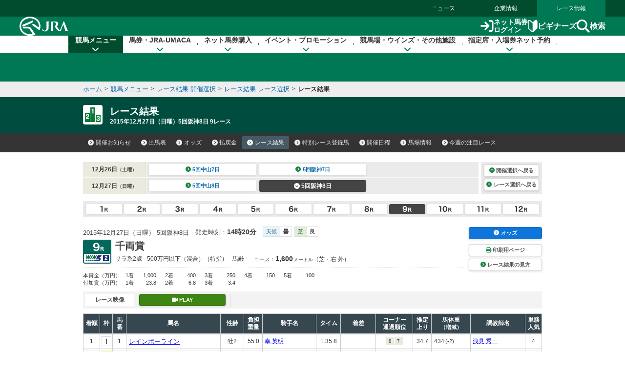

--- FILE ---
content_type: text/html
request_url: https://jra.jp/JRADB/accessS.html?CNAME=pw01sde1009201505080920151227/18
body_size: 16612
content:
<!doctype html>
<html lang="ja">
  <head>
    <meta charset="Shift_JIS">
    <title>レース結果　JRA</title>
    
    
    <link rel="stylesheet" href="/common_r/css/base_property.css" />
<link rel="stylesheet" href="/common_d/css/reset.css" />
<link rel="stylesheet" href="/JRADB/common_d/css/fonts.css" />
<link rel="stylesheet" href="/JRADB/common_d/css/fontawesome_all.css">
<link rel="stylesheet" href="/JRADB/common_d/css/v4-shims.css">
<link rel="stylesheet" href="/common_d/css/frame_r.css?version=202510" />
<link rel="stylesheet" href="/JRADB/common_d/css/component_d.css?version=202412" />
<link rel="stylesheet" href="/JRADB/common_d/js/jquery.rcrumbs.css" />
<link rel="stylesheet" href="/JRADB/common_d/css/kaisai_info.css?version=2021" />
    <link rel="stylesheet" href="/JRADB/keiba/_css/result.css?version=202406" />
    <script src="/JRADB/js/common2.js"></script>
<script src="/JRADB/common_d/js/jquery-3.5.1.min.js"></script>
<script src="/JRADB/common_d/js/jquery.easing.min.js"></script>
<script src="/JRADB/common_d/js/jquery.cookie.js?version=2021"></script>
<script type="text/javascript" src="//web-cache.stream.ne.jp/web/jra/onetag2020/jstUtil.js" charset="Shift_JIS"></script>
<script src="//web-cache.stream.ne.jp/web/jra/onetag2020/eqOnetag.js"></script>
<script src="/common_r/header/js/header_r.js?version=202500"></script>
<script src="/common_r/footer/js/page_top.js?version=202500"></script>
<script src="/JRADB/common_d/pagetop/js/page_top.js?version=2021"></script>
<script src="/JRADB/common_d/js/anchor_scroll.js?version=2021"></script>
<script src="/JRADB/common_d/js/jquery.rcrumbs.js?version=2021"></script>
<script src="/JRADB/common_d/js/bread_crumbs.js?version=2021"></script>
<script src="/JRADB/common_d/js/jquery.matchHeight.js?version=2021"></script>
<script src="/JRADB/common_d/js/component_d.js?version=2024"></script>
<script src="/JRADB/common_d/js/kaisai_info.js?version=202104"></script>
<script type="module" charset="UTF-8" src="//web-cache.stream.ne.jp/web/jra/onetag2020/js/eqLivePopup.js"></script>
    <script src="/JRADB/keiba/_js/result.js?version=202102"></script>
    <script src="/JRADB/js/seiseki.js?version=202012"></script>
  </head>
  <body data-keiba-related-menu="result">
    <div id="wrapper">

      <div id="navigation_skip"><p><a href="#contents" tabindex="1"><i class="fa fa-chevron-circle-down" aria-hidden="true"></i>本文へ移動する</a></p></div>

<div id="header_bg"></div>

<div id="header" data-current="keiba">
<div class="content">

<div class="global_nav">
<div class="menu_list">
<div><a href="/news/">ニュース</a></div>
<div><a href="/company/">企業情報</a></div>
<div><a href="/">レース情報</a></div>
</div>
</div>

<div class="line main">
<div class="inner">
<h1><a href="/" class="sp_link_check" data-sp-link="https://sp.jra.jp/"><img src="/common_r/header/img/logo_jra.svg" alt="JRA 日本中央競馬会" /></a></h1>

<div class="menu_block">

<div class="submenu">
<div class="login"><a href="https://www.ipat.jra.go.jp/" target="_blank" title="新規ウインドウで開きます" class="sp_link_check" data-sp-link="https://www.ipat.jra.go.jp/sp/"><img src="/common_r/header/img/icon_login.svg" alt="">ネット馬券<br>ログイン</a></div>
<div class="beginner"><a href="/kouza/beginner/"><img src="/common_r/header/img/icon_beginner.svg" alt="">ビギナーズ</a></div>
<div class="search"><a href="#"  class="modal_open" role="button" tabindex="0" aria-label="検索ウィンドウを開く"><img src="/common_r/header/img/icon_search.svg" alt="">検索</a></div>

</div>

<div class="menu">
<div class="btn">
<a href="#" class="">

<span class="icon" aria-hidden="true">
<span class="bar"><span aria-hidden="true"></span><span aria-hidden="true"></span><span aria-hidden="true"></span></span>
</span>
<span class="txt"><span class="cap menu">メニュー</span><span class="cap close">閉じる</span></span>

</a>
</div>
</div>

</div><!-- /[.menu_block] -->

</div>
</div>

<div class="line" id="mega_menu">
<div class="inner">

<div class="primary_link_list">
<ul>
<li><a href="//www.jra.go.jp/faq/"><span class="icon"><i class="fa-solid fa-chevron-right" aria-hidden="true"></i></span><span class="txt">お問い合わせ/FAQ</span></a></li>
<li><a href="//qrcode.jra.go.jp/" target="_blank" title="新規ウインドウで開きます"><span class="icon"><i class="fa-solid fa-arrow-up-right-from-square" aria-hidden="true"></i></span><span class="txt">スマッピー</span></a></li>
<li><a href="https://www.ipat.jra.go.jp/sp/umaca/" target="_blank" title="新規ウインドウで開きます"><span class="icon"><i class="fa-solid fa-arrow-up-right-from-square" aria-hidden="true"></i></span><span class="txt">UMACAスマート</span></a></li>
</ul>
</div>

<ul>
<li id="gnav_keiba">
<div class="menu_unit">

<a href="/keiba/" class="category_home_link">競馬メニュー<i class="fa-solid fa-chevron-down"></i></a>
<div class="category_open_link">競馬メニュー<i class="fa-solid fa-chevron-down"></i></div>

<div class="submenu">

<div class="sub_head">
<a href="/keiba/"><i class="fa-solid fa-chevron-right" aria-hidden="true"></i>競馬メニュー トップ</a>
<div class="close"><a href="#" title="メニューを閉じる"><span class="sr-only">メニューを閉じる</span><i class="fa-solid fa-xmark" aria-hidden="true"></i></a></div>
</div>

<div class="menu_wrap col4">

<div class="col_wrap">
<div class="group_unit">
<p class="category"><span class="icon"><img src="/common_r/header/img/icon_submenu_category1_1.png" alt="" /></span><span class="txt">今週の開催情報</span></p>

<ul class="col2">
<li><a href="#" onClick="doAction('/JRADB/accessI.html','pw01ide01/4F');return false;"><span class="icon"><i class="fa-solid fa-chevron-right" aria-hidden="true"></i></span><span class="txt">開催お知らせ</span></a></li>
<li><a href="#" onClick="doAction('/JRADB/accessD.html','pw01dli00/F3');return false;"><span class="icon"><i class="fa-solid fa-chevron-right" aria-hidden="true"></i></span><span class="txt">出馬表</span></a></li>
<li><a href="#" onClick="doAction('/JRADB/accessO.html','pw15oli00/6D');return false;"><span class="icon"><i class="fa-solid fa-chevron-right" aria-hidden="true"></i></span><span class="txt">オッズ</span></a></li>
<li><a href="#" onClick="doAction('/JRADB/accessS.html','pw01sli00/AF');return false;"><span class="icon"><i class="fa-solid fa-chevron-right" aria-hidden="true"></i></span><span class="txt">レース結果</span></a></li>
<li><a href="/keiba/calendar/"><span class="icon"><i class="fa-solid fa-chevron-right" aria-hidden="true"></i></span><span class="txt">開催日程</span></a></li>
<li><a href="#" onClick="doAction('/JRADB/accessH.html','pw01hli00/03');return false;"><span class="icon"><i class="fa-solid fa-chevron-right" aria-hidden="true"></i></span><span class="txt">払戻金</span></a></li>
<li><a href="#" onClick="doAction('/JRADB/accessT.html','pw03trl00/29');return false;"><span class="icon"><i class="fa-solid fa-chevron-right" aria-hidden="true"></i></span><span class="txt">特別レース登録馬</span></a></li>
<li><a href="#" onClick="doAction('/JRADB/accessR.html','pw02uliD19999');return false"><span class="icon"><i class="fa-solid fa-chevron-right" aria-hidden="true"></i></span><span class="txt">競走馬検索</span></a></li>
<li><a href="/keiba/baba/"><span class="icon"><i class="fa-solid fa-chevron-right" aria-hidden="true"></i></span><span class="txt">馬場情報</span></a></li>
<li><a href="/keiba/thisweek/"><span class="icon"><i class="fa-solid fa-chevron-right" aria-hidden="true"></i></span><span class="txt">今週の注目レース</span></a></li>
<li><a href="/datafile/kiroku/"><span class="icon"><i class="fa-solid fa-chevron-right" aria-hidden="true"></i></span><span class="txt">達成間近な記録</span></a></li>
</ul>
</div>
</div>

<div class="col_wrap">
<div class="group_unit">
<p class="category"><span class="icon"><img src="/common_r/header/img/icon_submenu_category1_2.png" alt="" /></span><span class="txt">データファイル</span></p>

<ul class="col2">
<li><a href="/keiba/tokubetsu/"><span class="icon"><i class="fa-solid fa-chevron-right" aria-hidden="true"></i></span><span class="txt">G&#8544;レース出走馬決定順</span></a></li>
<li><a href="/datafile/seiseki/"><span class="icon"><i class="fa-solid fa-chevron-right" aria-hidden="true"></i></span><span class="txt">レース成績データ</span></a></li>
<li><a href="/datafile/tokubetsu/"><span class="icon"><i class="fa-solid fa-chevron-right" aria-hidden="true"></i></span><span class="txt">特別レース名解説</span></a></li>
<li><a href="/datafile/meikan/"><span class="icon"><i class="fa-solid fa-chevron-right" aria-hidden="true"></i></span><span class="txt">騎手・調教師データ</span></a></li>
<li><a href="/datafile/leading/"><span class="icon"><i class="fa-solid fa-chevron-right" aria-hidden="true"></i></span><span class="txt">リーディング情報</span></a></li>
<li><a href="/datafile/ranking/"><span class="icon"><i class="fa-solid fa-chevron-right" aria-hidden="true"></i></span><span class="txt">レーティング</span></a></li>
<li><a href="#" onclick="doAction('/JRADB/accessW.html','pr13rli00/8E');return false"><span class="icon"><i class="fa-solid fa-chevron-right" aria-hidden="true"></i></span><span class="txt">レコードタイム表</span></a></li>
<li><a href="/datafile/resist/"><span class="icon"><i class="fa-solid fa-chevron-right" aria-hidden="true"></i></span><span class="txt">競走馬登録馬名簿・馬名意味</span></a></li>
<li><a href="#" onClick="doAction('/JRADB/accessV.html','pv156liH1/98');return false"><span class="icon"><i class="fa-solid fa-chevron-right" aria-hidden="true"></i></span><span class="txt">競走馬登録・抹消一覧</span></a></li>
<li><a href="/keiba/5dai/"><span class="icon"><i class="fa-solid fa-chevron-right" aria-hidden="true"></i></span><span class="txt">5大登録</span></a></li>
<li><a href="/keiba/rpdf/"><span class="icon"><i class="fa-solid fa-chevron-right" aria-hidden="true"></i></span><span class="txt">開催場別出馬表</span></a></li>
</ul>
</div>
</div>

<div class="col_wrap">
<div class="group_unit">
<p class="category"><span class="icon"><img src="/common_r/header/img/icon_submenu_category1_3.png" alt="" /></span><span class="txt">競馬のルール</span></p>

<ul>
<li><a href="/keiba/program/"><span class="icon"><i class="fa-solid fa-chevron-right" aria-hidden="true"></i></span><span class="txt">競馬番組</span></a></li>
<li><a href="/judge/"><span class="icon"><i class="fa-solid fa-chevron-right" aria-hidden="true"></i></span><span class="txt">降着・失格のルール</span></a></li>
<li><a href="/keiba/rules/"><span class="icon"><i class="fa-solid fa-chevron-right" aria-hidden="true"></i></span><span class="txt">競馬のルール</span></a></li>
</ul>
</div>

<div class="group_unit">
<p class="category"><span class="icon"><img src="/common_r/header/img/icon_submenu_category1_4.png" alt="" /></span><span class="txt">海外競馬・地方競馬</span></p>

<ul>
<li><a href="/keiba/overseas/"><span class="icon"><i class="fa-solid fa-chevron-right" aria-hidden="true"></i></span><span class="txt">海外競馬発売</span></a></li>
<li><a href="/news/kaigai/"><span class="icon"><i class="fa-solid fa-chevron-right" aria-hidden="true"></i></span><span class="txt">JRAの国際競走</span></a></li>
<li><a href="/link/nar.html"><span class="icon"><i class="fa-solid fa-chevron-right" aria-hidden="true"></i></span><span class="txt">地方競馬の情報・関連リンク</span></a></li>
</ul>
</div>
</div>
<div class="col_wrap">

<div class="group_unit">
<p class="category"><span class="icon"><img src="/common_r/header/img/icon_submenu_category1_5.png" alt="" /></span><span class="txt">競馬にかかわる人々</span></p>

<ul>
<li><a href="/owner/"><span class="icon"><i class="fa-solid fa-chevron-right" aria-hidden="true"></i></span><span class="txt">馬主情報</span></a></li>
<li><a href="/school/jockey/"><span class="icon"><i class="fa-solid fa-chevron-right" aria-hidden="true"></i></span><span class="txt">騎手になるには</span></a></li>
<li><a href="/school/stable/work/"><span class="icon"><i class="fa-solid fa-chevron-right" aria-hidden="true"></i></span><span class="txt">厩舎スタッフになるには</span></a></li>
</ul>


</div>

<div class="group_unit">
<p class="category"><span class="icon"><img src="/common_r/header/img/icon_submenu_category1_7.png" alt="" /></span><span class="txt">競馬中継・ライブ配信</span></p>

<ul>
<li><a href="/tvradio/"><span class="icon"><i class="fa-solid fa-chevron-right" aria-hidden="true"></i></span><span class="txt">競馬中継・ライブ配信</span></a></li>
</ul>
</div>
</div>
</div>

</div>
</div>
</li>

<li id="gnav_cash">
<div class="menu_unit">
<a href="/kouza/" class="category_home_link">馬券・JRA-UMACA<i class="fa-solid fa-chevron-down"></i></a>
<div class="category_open_link">馬券・JRA-UMACA<i class="fa-solid fa-chevron-down"></i></div>
<div class="submenu">

<div class="sub_head">
<a href="/kouza/"><i class="fa-solid fa-chevron-right" aria-hidden="true"></i>馬券・JRA-UMACA トップ</a>
<div class="close"><a href="#" title="メニューを閉じる"><span class="sr-only">メニューを閉じる</span><i class="fa-solid fa-xmark" aria-hidden="true"></i></a></div>
</div>

<div class="menu_wrap col4">

<div class="col_wrap">
<div class="group_unit">
<p class="category"><span class="icon"><img src="/common_r/header/img/icon_submenu_category2_1.png" alt="" /></span><span class="txt">発売・払戻</span></p>

<ul>
<li><a href="/kouza/yoko/"><span class="icon"><i class="fa-solid fa-chevron-right" aria-hidden="true"></i></span><span class="txt">発売レース一覧</span></a></li>
<li><a href="/kouza/win5/info/racelist.html"><span class="icon"><i class="fa-solid fa-chevron-right" aria-hidden="true"></i></span><span class="txt">WIN5対象レース</span></a></li>
<li><a href="/kouza/haraimodoshi/"><span class="icon"><i class="fa-solid fa-chevron-right" aria-hidden="true"></i></span><span class="txt">払戻カレンダー</span></a></li>
</ul>
</div>

<div class="group_unit">
<p class="category"><span class="icon"><img src="/common_r/header/img/icon_submenu_category2_2.png" alt="" /></span><span class="txt">UMACA</span></p>

<ul class="col2">
<li><a href="/kouza/umaca/"><span class="icon"><i class="fa-solid fa-chevron-right" aria-hidden="true"></i></span><span class="txt">UMACAとは</span></a></li>
<li><a href="/kouza/umaca/issue/"><span class="icon"><i class="fa-solid fa-chevron-right" aria-hidden="true"></i></span><span class="txt">UMACA会員登録方法</span></a></li>
<li><a href="/kouza/umaca/howto/"><span class="icon"><i class="fa-solid fa-chevron-right" aria-hidden="true"></i></span><span class="txt">UMACAご利用方法</span></a></li>
<li><a href="/kouza/umaca/smart/"><span class="icon"><i class="fa-solid fa-chevron-right" aria-hidden="true"></i></span><span class="txt">UMACAスマート</span></a></li>
<li><a href="/kouza/umaca/point/"><span class="icon"><i class="fa-solid fa-chevron-right" aria-hidden="true"></i></span><span class="txt">UMACAポイント</span></a></li>
<li><a href="/kouza/umaca/bonus/"><span class="icon"><i class="fa-solid fa-chevron-right" aria-hidden="true"></i></span><span class="txt">UMACAボーナスポイント</span></a></li>
<li><a href="https://umaportsp.jra.jp" target="_blank" title="新規ウインドウで開きます"><span class="icon"><i class="fa-solid fa-arrow-up-right-from-square" aria-hidden="true"></i></span><span class="txt">UMACAマイページ</span></a></li>
<li><a href="/kouza/umaca/umaport/"><span class="icon"><i class="fa-solid fa-chevron-right" aria-hidden="true"></i></span><span class="txt">UMAポート</span></a></li>
</ul>
</div>
</div>

<div class="col_wrap">
<div class="group_unit">
<p class="category"><span class="icon"><img src="/common_r/header/img/icon_submenu_category2_3.png" alt="" /></span><span class="txt">スマッピー</span></p>

<ul>
<li><a href="/kouza/qrbet/"><span class="icon"><i class="fa-solid fa-chevron-right" aria-hidden="true"></i></span><span class="txt">スマッピーとは</span></a></li>
<li><a href="//qrcode.jra.go.jp/" target="_blank" title="新規ウインドウで開きます"><span class="icon"><i class="fa-solid fa-arrow-up-right-from-square" aria-hidden="true"></i></span><span class="txt">スマッピー用QR作成サイト</span></a></li>
</ul>
</div>

<div class="group_unit">
<p class="category"><span class="icon"><img src="/common_r/header/img/icon_submenu_category2_4.png" alt="" /></span><span class="txt">JRAプレミアム・プラス10</span></p>

<ul>
<li><a href="/kouza/ultrapremium/"><span class="icon"><i class="fa-solid fa-chevron-right" aria-hidden="true"></i></span><span class="txt">JRAウルトラプレミアム</span></a></li>

<li><a href="/kouza/premium/"><span class="icon"><i class="fa-solid fa-chevron-right" aria-hidden="true"></i></span><span class="txt">JRAプレミアム</span></a></li>
<li><a href="/kouza/superpremium/"><span class="icon"><i class="fa-solid fa-chevron-right" aria-hidden="true"></i></span><span class="txt">JRAスーパープレミアム</span></a></li>
<li><a href="/kouza/plus10/"><span class="icon"><i class="fa-solid fa-chevron-right" aria-hidden="true"></i></span><span class="txt">JRAプラス10</span></a></li>
</ul>
</div>

<div class="group_unit">
<p class="category"><span class="icon"><img src="/common_r/header/img/icon_submenu_category_win5.png" alt="" /></span><span class="txt">WIN5</span></p>

<ul>
<li><a href="/kouza/win5/"><span class="icon"><i class="fa-solid fa-chevron-right" aria-hidden="true"></i></span><span class="txt">WIN5とは</span></a></li>
<li><a href="/kouza/win5/basic/"><span class="icon"><i class="fa-solid fa-chevron-right" aria-hidden="true"></i></span><span class="txt">WIN5を知ろう</span></a></li>
<li><a href="/kouza/win5/buy/"><span class="icon"><i class="fa-solid fa-chevron-right" aria-hidden="true"></i></span><span class="txt">WIN5の買い方は3通り</span></a></li>
<li><a href="/kouza/win5/member/"><span class="icon"><i class="fa-solid fa-chevron-right" aria-hidden="true"></i></span><span class="txt">購入するには？</span></a></li>
</ul>
</div>

</div>

<div class="col_wrap">
<div class="group_unit">
<p class="category"><span class="icon"><img src="/common_r/header/img/icon_submenu_category3_1.png" alt="" /></span><span class="txt">はじめての方へ</span></p>

<div class="category_top">
<a href="/kouza/beginner/"><span class="icon"><i class="fa-solid fa-chevron-right" aria-hidden="true"></i></span><span class="txt">ビギナーズ</span></a>
</div>

<ul class="col2">
<li><a href="/kouza/beginner/baken/"><span class="icon"><i class="fa-solid fa-chevron-right" aria-hidden="true"></i></span><span class="txt">馬券の種類</span></a></li>
<li><a href="/kouza/beginner/mark/"><span class="icon"><i class="fa-solid fa-chevron-right" aria-hidden="true"></i></span><span class="txt">マークカード</span></a></li>
<li><a href="/kouza/beginner/buy/"><span class="icon"><i class="fa-solid fa-chevron-right" aria-hidden="true"></i></span><span class="txt">馬券の購入（現金）</span></a></li>
<li><a href="/kouza/beginner/cashless/"><span class="icon"><i class="fa-solid fa-chevron-right" aria-hidden="true"></i></span><span class="txt">馬券の購入（UMACA）</span></a></li>
<li><a href="/kouza/useful/mark_form_tensu/"><span class="icon"><i class="fa-solid fa-chevron-right" aria-hidden="true"></i></span><span class="txt">フォーメーション組合せ数計算</span></a></li>
<li><a href="/kouza/yougo/"><span class="icon"><i class="fa-solid fa-chevron-right" aria-hidden="true"></i></span><span class="txt">競馬用語辞典</span></a></li>
<li><a href="/kouza/useful/hayamihyo/"><span class="icon"><i class="fa-solid fa-chevron-right" aria-hidden="true"></i></span><span class="txt">マークカード点数早見表</span></a></li>
<li><a href="#" onclick="doAction('/JRADB/accessX.html','pr12rnk00/01');return false"><span class="icon"><i class="fa-solid fa-chevron-right" aria-hidden="true"></i></span><span class="txt">払戻金ランキング</span></a></li>
<li><a href="/kouza/thoroughbred/"><span class="icon"><i class="fa-solid fa-chevron-right" aria-hidden="true"></i></span><span class="txt">サラブレッド講座</span></a></li>
<li><a href="/kouza/beginner/seminar/"><span class="icon"><i class="fa-solid fa-chevron-right" aria-hidden="true"></i></span><span class="txt">ビギナーズセミナー</span></a></li>
</ul>
</div>
</div>

<div class="col_wrap">
<div class="group_unit">
<p class="category"><span class="icon"><img src="/common_r/header/img/icon_submenu_category2_6.png" alt="" /></span><span class="txt">馬券のルール</span></p>

<ul>
<li><a href="/kouza/baken/index.html#cat_sell"><span class="icon"><i class="fa-solid fa-chevron-right" aria-hidden="true"></i></span><span class="txt">発売</span></a></li>
<li><a href="/kouza/baken/index.html#cat_harai"><span class="icon"><i class="fa-solid fa-chevron-right" aria-hidden="true"></i></span><span class="txt">払戻</span></a></li>
<li><a href="/kouza/baken/index.html#cat_return"><span class="icon"><i class="fa-solid fa-chevron-right" aria-hidden="true"></i></span><span class="txt">返還</span></a></li>
<li><a href="/kouza/baken/index.html#cat_calc"><span class="icon"><i class="fa-solid fa-chevron-right" aria-hidden="true"></i></span><span class="txt">払戻金の計算方法</span></a></li>
<li><a href="/kouza/baken/index.html#cat_info"><span class="icon"><i class="fa-solid fa-chevron-right" aria-hidden="true"></i></span><span class="txt">JRAからのお願い</span></a></li>
</ul>
</div>
</div>

</div>
</div>

</div>
</li>

<li id="gnav_dento">
<div class="menu_unit">
<a href="/dento.html" class="category_home_link">ネット馬券購入<i class="fa-solid fa-chevron-down"></i></a>
<div class="category_open_link">ネット馬券購入<i class="fa-solid fa-chevron-down"></i></div>

<div class="submenu">

<div class="sub_head">
<a href="/dento.html"><i class="fa-solid fa-chevron-right" aria-hidden="true"></i>ネット馬券購入 トップ</a>
<div class="close"><a href="#" title="メニューを閉じる"><span class="sr-only">メニューを閉じる</span><i class="fa-solid fa-xmark" aria-hidden="true"></i></a></div>
</div>

<div class="menu_wrap col3 row1">


<div class="group_unit">
<div class="login_unit">

<div class="btn_list">
<div class="unit soku">
<a href="https://www.ipat.jra.go.jp/" target="_blank" title="新規ウインドウで開きます" class="sp_link_check" data-sp-link="https://www.ipat.jra.go.jp/sp/">
<div class="logo"><img src="/common_r/header/img/logo_login_soku.svg" alt="即PAT A-PAT"></div>
<div class="btn_wrap"><div class="btn-round"><i class="fa-solid fa-arrow-right-to-bracket"></i>ログイン</div></div>
</a>
</div>

<div class="unit direct">
<a href="https://www.direct.jra.go.jp/" target="_blank" title="新規ウインドウで開きます">
<div class="logo"><img src="/common_r/header/img/logo_login_direct.svg" alt="JRAダイレクト"></div>
<div class="btn_wrap"><div class="btn-round"><i class="fa-solid fa-arrow-right-to-bracket"></i>ログイン</div></div>
</a>
</div>
<div class="unit nar">
<a href="https://n.ipat.jra.go.jp/" target="_blank" title="新規ウインドウで開きます" class="sp_link_check" data-sp-link="https://n.ipat.jra.go.jp/sp/">
<div class="logo"><img src="/common_r/header/img/logo_login_nar.svg" alt="地方競馬"></div>
<div class="btn_wrap"><div class="btn-round"><i class="fa-solid fa-arrow-right-to-bracket"></i>ログイン</div></div>
</a>
</div>
</div>

<ul class="link_list_mm">
<li><a href="/faq/id/"><span class="icon"><i class="fa-solid fa-chevron-right" aria-hidden="true"></i></span><span class="txt">加入者番号等がご不明な方</span></a></li>
<li><a href="/dento/soku/about.html"><span class="icon"><i class="fa-solid fa-chevron-right" aria-hidden="true"></i></span><span class="txt">新規会員登録</span></a></li>
</ul>

<div class="related_links">

<div><a href="https://www.nvinq.jra.go.jp/jra/servlet/JRAVotereference" class="sp_link_check btn_radius" target="_blank" title="新規ウインドウで開きます" data-sp-link="https://www.nvinq.jra.go.jp/jrasp/JRASMPVotereference"><img src="/common_r/header/img/icon_history.svg" alt="">ネット購入履歴<span class="icon"><i class="fa-solid fa-arrow-up-right-from-square" aria-hidden="true"></i></span></a></div>

<div><a href="https://www.clubjranet.jra.go.jp/clubjranet_pc/" class="sp_link_check btn_radius" target="_blank" title="新規ウインドウで開きます" data-sp-link="https://m.clubjranet.jra.go.jp/clubjranet_mo/sp/"><img src="/common_r/header/img/icon_club_jra.svg" alt="">Club JRA-Net<span class="icon"><i class="fa-solid fa-arrow-up-right-from-square" aria-hidden="true"></i></span></a></div>

</div>

</div>

</div>


<div class="col_wrap">
<div class="group_unit">
<p class="category"><span class="icon"><img src="/common_r/header/img/icon_submenu_category_dento1.svg" alt="" /></span><span class="txt"><a href="/dento/soku/about.html">新規会員登録</a></span></p>

<!-- <ul>
<li><a href="/dento/soku/about.html"><span class="icon"><i class="fa-solid fa-chevron-right" aria-hidden="true"></i></span><span class="txt">即PAT（ソクパット）とは？</span></a></li>
</ul> -->

</div>

<div class="group_unit">
<p class="category"><span class="icon"><img src="/common_r/header/img/icon_submenu_category_dento2.svg" alt="" /></span><span class="txt">ご利用案内</span></p>

<ul>
<li><a href="/dento/soku.html"><span class="icon"><i class="fa-solid fa-chevron-right" aria-hidden="true"></i></span><span class="txt">即PAT</span></a></li>
<li><a href="/dento/a.html"><span class="icon"><i class="fa-solid fa-chevron-right" aria-hidden="true"></i></span><span class="txt">A-PAT</span></a></li>
<li><a href="/dento/direct.html"><span class="icon"><i class="fa-solid fa-chevron-right" aria-hidden="true"></i></span><span class="txt">JRAダイレクト</span></a></li>
<li><a href="/dento/ars/instructions.html"><span class="icon"><i class="fa-solid fa-chevron-right" aria-hidden="true"></i></span><span class="txt">担保ARS</span></a></li>
</ul>

</div>
</div>

<div class="col_wrap">
<div class="group_unit">
<p class="category"><span class="icon"><img src="/common_r/header/img/icon_submenu_category_dento4.svg" alt="" /></span><span class="txt">キャンペーン</span></p>

<ul>
<li><a href="/dento/campaign.html"><span class="icon"><i class="fa-solid fa-chevron-right" aria-hidden="true"></i></span><span class="txt">キャンペーン一覧</span></a></li>
</ul>

</div>
</div>

</div>
</div>

</div>
</li>

<li id="gnav_event">
<div class="menu_unit">
<a href="/event/" class="category_home_link">イベント・プロモーション<i class="fa-solid fa-chevron-down"></i></a>
<div class="category_open_link">イベント・プロモーション<i class="fa-solid fa-chevron-down"></i></div>

<div class="submenu">

<div class="sub_head">
<a href="/event/"><i class="fa-solid fa-chevron-right" aria-hidden="true"></i>イベント・プロモーション トップ</a>
<div class="close"><a href="#" title="メニューを閉じる"><span class="sr-only">メニューを閉じる</span><i class="fa-solid fa-xmark" aria-hidden="true"></i></a></div>
</div>


<div class="menu_wrap col3 row1">

<div class="col_wrap">  
<div class="group_unit">
<p class="category"><span class="icon"><img src="/common_r/header/img/icon_submenu_category4_2.png" alt="" /></span><span class="txt">イベント</span></p>

<ul class="col2">
<li><a href="https://jra-fun.jp/event/list/" target="_blank" title="新規ウインドウで開きます（外部サイトに接続）"><span class="icon"><i class="fa-solid fa-arrow-up-right-from-square" aria-hidden="true"></i></span><span class="txt">競馬場</span></a></li>
<li><a href="/event/index2.html"><span class="icon"><i class="fa-solid fa-chevron-right" aria-hidden="true"></i></span><span class="txt">ウインズ</span></a></li>
<li><a href="/event/index3.html"><span class="icon"><i class="fa-solid fa-chevron-right" aria-hidden="true"></i></span><span class="txt">パークウインズ</span></a></li>
<li><a href="/event/index7.html"><span class="icon"><i class="fa-solid fa-chevron-right" aria-hidden="true"></i></span><span class="txt">ネット投票</span></a></li>
<li><a href="/event/index4.html"><span class="icon"><i class="fa-solid fa-chevron-right" aria-hidden="true"></i></span><span class="txt">馬とのふれあい</span></a></li>
<li><a href="/event/index5.html"><span class="icon"><i class="fa-solid fa-chevron-right" aria-hidden="true"></i></span><span class="txt">公開調教</span></a></li>
<li><a href="/event/index6.html"><span class="icon"><i class="fa-solid fa-chevron-right" aria-hidden="true"></i></span><span class="txt">その他</span></a></li>
</ul>
</div>
</div>

<div class="col_wrap">  
<div class="group_unit">
<p class="category"><span class="icon"><img src="/common_r/header/img/icon_submenu_category4_1.png" alt="" /></span><span class="txt">プロモーション</span></p>

<ul class="col2">
<li><a href="https://jra-fun.jp/" target="_blank" title="新規ウインドウで開きます（外部サイトに接続）"><span class="icon"><i class="fa-solid fa-arrow-up-right-from-square" aria-hidden="true"></i></span><span class="txt">JRA FUN</span></a></li>
<li><a href="https://jra-fun.jp/hellospecialtimes/" target="_blank" title="新規ウインドウで開きます（外部サイトに接続）"><span class="icon"><i class="fa-solid fa-arrow-up-right-from-square" aria-hidden="true"></i></span><span class="txt">Hello, Special Times.</span></a></li>
<li><a href="https://umajo.jra.jp" target="_blank" title="新規ウインドウで開きます（外部サイトに接続）"><span class="icon"><i class="fa-solid fa-arrow-up-right-from-square" aria-hidden="true"></i></span><span class="txt">UMAJO</span></a></li>
<li><a href="https://jra-fun.jp/welcome-chance/" target="_blank" title="新規ウインドウで開きます"><span class="icon"><i class="fa-solid fa-arrow-up-right-from-square" aria-hidden="true"></i></span><span class="txt">Welcomeチャンス！</span></a></li>
<li><a href="https://turfy.jp/" target="_blank" title="新規ウインドウで開きます（外部サイトに接続）"><span class="icon"><i class="fa-solid fa-arrow-up-right-from-square" aria-hidden="true"></i></span><span class="txt">TURFY LAND</span></a></li>
</ul>
</div>
</div>

<div class="col_wrap">  
<div class="group_unit">
<p class="category"><span class="icon"><img src="/common_r/header/img/icon_submenu_category4_3.png" alt="" /></span><span class="txt">競馬ギャラリー</span></p>

<ul class="col2">
<li><a href="/gallery/ads/"><span class="icon"><i class="fa-solid fa-chevron-right" aria-hidden="true"></i></span><span class="txt">年間CM</span></a></li>
<li><a href="/gallery/ads/other.html"><span class="icon"><i class="fa-solid fa-chevron-right" aria-hidden="true"></i></span><span class="txt">JRAポスター</span></a></li>
<li><a href="/gallery/ads/sonota.html"><span class="icon"><i class="fa-solid fa-chevron-right" aria-hidden="true"></i></span><span class="txt">その他</span></a></li>

<li><a href="/gallery/jrasho/"><span class="icon"><i class="fa-solid fa-chevron-right" aria-hidden="true"></i></span><span class="txt">JRA賞</span></a></li>
<li><a href="/gallery/dendo/"><span class="icon"><i class="fa-solid fa-chevron-right" aria-hidden="true"></i></span><span class="txt">競馬の殿堂</span></a></li>
<li><a href="/gallery/3minmeiba/"><span class="icon"><i class="fa-solid fa-chevron-right" aria-hidden="true"></i></span><span class="txt">3分でわかった気になる名馬</span></a></li>

<li><a href="/gallery/update/"><span class="icon"><i class="fa-solid fa-chevron-right" aria-hidden="true"></i></span><span class="txt">アップデートムービー</span></a></li>
<li><a href="/gallery/column/"><span class="icon"><i class="fa-solid fa-chevron-right" aria-hidden="true"></i></span><span class="txt">競馬コラム</span></a></li>
<li><a href="/gallery/digital_contents/"><span class="icon"><i class="fa-solid fa-chevron-right" aria-hidden="true"></i></span><span class="txt">壁紙カレンダー</span></a></li>
<li><a href="/gallery/digital_contents/digital_book/"><span class="icon"><i class="fa-solid fa-chevron-right" aria-hidden="true"></i></span><span class="txt">デジタルブック</span></a></li>

<li><a href="/gallery/blog/"><span class="icon"><i class="fa-solid fa-chevron-right" aria-hidden="true"></i></span><span class="txt">ブログ</span></a></li>

<li><a href="/link/eizo.html"><span class="icon"><i class="fa-solid fa-chevron-right" aria-hidden="true"></i></span><span class="txt">映像サービス・グッズ販売など</span></a></li>

</ul>
</div>
</div>


</div>
</div>
</div>
</li>

<li id="gnav_facilities">
<div class="menu_unit">
<a href="/facilities/" class="category_home_link">競馬場・ウインズ・その他施設<i class="fa-solid fa-chevron-down"></i></a>
<div class="category_open_link">競馬場・ウインズ・その他施設<i class="fa-solid fa-chevron-down"></i></div>

<div class="submenu">

<div class="sub_head">
<a href="/facilities/"><i class="fa-solid fa-chevron-right" aria-hidden="true"></i>競馬場・ウインズ・その他施設 トップ</a>
<div class="close"><a href="#" title="メニューを閉じる"><span class="sr-only">メニューを閉じる</span><i class="fa-solid fa-xmark" aria-hidden="true"></i></a></div>
</div>

<div class="menu_wrap col4">

<div class="col_wrap">
<div class="group_unit">
<p class="category"><span class="icon"><img src="/common_r/header/img/icon_submenu_category5_6.png" alt="" /></span><span class="txt">インフォメーション</span></p>

<ul>
<li><a href="/facilities/wifi/"><span class="icon"><i class="fa-solid fa-chevron-right" aria-hidden="true"></i></span><span class="txt">Wi-Fi（無線LAN）</span></a></li>
<li><a href="/facilities/informations/"><span class="icon"><i class="fa-solid fa-chevron-right" aria-hidden="true"></i></span><span class="txt">JRAからのお願い・ご注意</span></a></li>
</ul>
</div>

</div>

<div class="col_wrap">
<div class="group_unit">
<p class="category"><span class="icon"><img src="/common_r/header/img/icon_submenu_category5_2.png" alt="" /></span><span class="txt">競馬場</span></p>

<div class="category_top">
<a href="/facilities/"><span class="icon"><i class="fa-solid fa-chevron-right" aria-hidden="true"></i></span><span class="txt">競馬場トップ</span></a>
</div>

<ul class="col3">
<li><a href="/facilities/race/sapporo/"><span class="icon"><i class="fa-solid fa-chevron-right" aria-hidden="true"></i></span><span class="txt">札幌競馬場</span></a></li>
<li><a href="/facilities/race/hakodate/"><span class="icon"><i class="fa-solid fa-chevron-right" aria-hidden="true"></i></span><span class="txt">函館競馬場</span></a></li>
<li><a href="/facilities/race/fukushima/"><span class="icon"><i class="fa-solid fa-chevron-right" aria-hidden="true"></i></span><span class="txt">福島競馬場</span></a></li>
<li><a href="/facilities/race/niigata/"><span class="icon"><i class="fa-solid fa-chevron-right" aria-hidden="true"></i></span><span class="txt">新潟競馬場</span></a></li>
<li><a href="/facilities/race/tokyo/"><span class="icon"><i class="fa-solid fa-chevron-right" aria-hidden="true"></i></span><span class="txt">東京競馬場</span></a></li>
<li><a href="/facilities/race/nakayama/"><span class="icon"><i class="fa-solid fa-chevron-right" aria-hidden="true"></i></span><span class="txt">中山競馬場</span></a></li>
<li><a href="/facilities/race/chukyo/"><span class="icon"><i class="fa-solid fa-chevron-right" aria-hidden="true"></i></span><span class="txt">中京競馬場</span></a></li>
<li><a href="/facilities/race/kyoto/"><span class="icon"><i class="fa-solid fa-chevron-right" aria-hidden="true"></i></span><span class="txt">京都競馬場</span></a></li>
<li><a href="/facilities/race/hanshin/"><span class="icon"><i class="fa-solid fa-chevron-right" aria-hidden="true"></i></span><span class="txt">阪神競馬場</span></a></li>
<li><a href="/facilities/race/kokura/"><span class="icon"><i class="fa-solid fa-chevron-right" aria-hidden="true"></i></span><span class="txt">小倉競馬場</span></a></li>
</ul>
</div>
</div>

<div class="col_wrap">
<div class="group_unit">

<p class="category"><span class="icon"><img src="/common_r/header/img/icon_submenu_category5_3.png" alt="" /></span><span class="txt">ウインズ・エクセル</span></p>

<div class="category_top">
<a href="/facilities/wins.html"><span class="icon"><i class="fa-solid fa-chevron-right" aria-hidden="true"></i></span><span class="txt">ウインズ・エクセルトップ</span></a>
</div>

<ul class="col2">
<li><a href="/facilities/wins.html#area1"><span class="icon"><i class="fa-solid fa-chevron-right" aria-hidden="true"></i></span><span class="txt">北海道・東北地区</span></a></li>
<li><a href="/facilities/wins.html#area2"><span class="icon"><i class="fa-solid fa-chevron-right" aria-hidden="true"></i></span><span class="txt">関東・甲信越地区</span></a></li>
<li><a href="/facilities/wins.html#area3"><span class="icon"><i class="fa-solid fa-chevron-right" aria-hidden="true"></i></span><span class="txt">中部・関西地区</span></a></li>
<li><a href="/facilities/wins.html#area4"><span class="icon"><i class="fa-solid fa-chevron-right" aria-hidden="true"></i></span><span class="txt">中国・四国・九州地区</span></a></li>
</ul>
</div>

<div class="group_unit">

<p class="category"><span class="icon"><img src="/common_r/header/img/icon_submenu_category5_4.png" alt="" /></span><span class="txt">J-PLACE</span></p>

<div class="category_top">
<a href="/facilities/j-place.html"><span class="icon"><i class="fa-solid fa-chevron-right" aria-hidden="true"></i></span><span class="txt">J-PLACEトップ</span></a>
</div>

<ul class="col2">
<li><a href="/facilities/j-place/area1/"><span class="icon"><i class="fa-solid fa-chevron-right" aria-hidden="true"></i></span><span class="txt">北海道・東北地区</span></a></li>
<li><a href="/facilities/j-place/area2/"><span class="icon"><i class="fa-solid fa-chevron-right" aria-hidden="true"></i></span><span class="txt">関東・甲信越地区</span></a></li>
<li><a href="/facilities/j-place/area3/"><span class="icon"><i class="fa-solid fa-chevron-right" aria-hidden="true"></i></span><span class="txt">中部・関西地区</span></a></li>
<li><a href="/facilities/j-place/area4/"><span class="icon"><i class="fa-solid fa-chevron-right" aria-hidden="true"></i></span><span class="txt">中国・四国・九州地区</span></a></li>
</ul>
</div>
</div>

<div class="col_wrap">
<div class="group_unit">

<p class="category"><span class="icon"><img src="/common_r/header/img/icon_submenu_category5_5.png" alt="" /></span><span class="txt">その他施設</span></p>

<div class="category_top">
<a href="/facilities/facility.html"><span class="icon"><i class="fa-solid fa-chevron-right" aria-hidden="true"></i></span><span class="txt">その他施設トップ</span></a>
</div>

<ul class="col2">
<li><a href="/facilities/tc/miho/"><span class="icon"><i class="fa-solid fa-chevron-right" aria-hidden="true"></i></span><span class="txt">美浦トレーニング・センター</span></a></li>
<li><a href="/facilities/tc/rittou/"><span class="icon"><i class="fa-solid fa-chevron-right" aria-hidden="true"></i></span><span class="txt">栗東トレーニング・センター</span></a></li>
<li><a href="/school/"><span class="icon"><i class="fa-solid fa-chevron-right" aria-hidden="true"></i></span><span class="txt">競馬学校</span></a></li>
<li><a href="/facilities/etc/lab/"><span class="icon"><i class="fa-solid fa-chevron-right" aria-hidden="true"></i></span><span class="txt">競走馬総合研究所</span></a></li>
<li><a href="/facilities/bajikouen/"><span class="icon"><i class="fa-solid fa-chevron-right" aria-hidden="true"></i></span><span class="txt">馬事公苑</span></a></li>
<li><a href="//www.bajibunka.or.jp/uma/index.php" target="_blank" title="新規ウインドウで開く"><span class="icon"><i class="fa-solid fa-arrow-up-right-from-square" aria-hidden="true"></i></span><span class="txt">根岸競馬記念公苑</span></a></li>
<li><a href="//www.bajibunka.or.jp/keiba/index.php" target="_blank" title="新規ウインドウで開く"><span class="icon"><i class="fa-solid fa-arrow-up-right-from-square" aria-hidden="true"></i></span><span class="txt">競馬博物館</span></a></li>
<li><a href="/facilities/farm/hidaka/"><span class="icon"><i class="fa-solid fa-chevron-right" aria-hidden="true"></i></span><span class="txt">日高育成牧場</span></a></li>
<li><a href="/facilities/farm/miyazaki/"><span class="icon"><i class="fa-solid fa-chevron-right" aria-hidden="true"></i></span><span class="txt">宮崎育成牧場</span></a></li>
<li><a href="//gatej.jp/" target="_blank" title="新規ウインドウで開く"><span class="icon"><i class="fa-solid fa-arrow-up-right-from-square" aria-hidden="true"></i></span><span class="txt">Gate J.</span></a></li>
<li><a href="//jra-fun.jp/viesta/" target="_blank" title="新規ウインドウで開く"><span class="icon"><i class="fa-solid fa-arrow-up-right-from-square" aria-hidden="true"></i></span><span class="txt">VIESTA（仙台・熊本）</span></a></li>
<li><a href="http://www.miki-hlp.or.jp" target="_blank" title="新規ウインドウで開く"><span class="icon"><i class="fa-solid fa-arrow-up-right-from-square" aria-hidden="true"></i></span><span class="txt">三木ホースランドパーク</span></a></li>
</ul>
</div>
</div>

</div>
</div>

</div>
</li>

<li id="gnav_ticket">
<div class="menu_unit">
<a href="/ticket/" class="category_home_link">指定席・入場券ネット予約<i class="fa-solid fa-chevron-down"></i></a>
<div class="category_open_link">指定席・入場券ネット予約<i class="fa-solid fa-chevron-down"></i></div>

<div class="submenu">

<div class="sub_head">
<a href="/ticket/"><i class="fa-solid fa-chevron-right" aria-hidden="true"></i>指定席・入場券ネット予約 トップ</a>
<div class="close"><a href="#" title="メニューを閉じる"><span class="sr-only">メニューを閉じる</span><i class="fa-solid fa-xmark" aria-hidden="true"></i></a></div>
</div>

<div class="menu_wrap col2">

<div class="col_wrap">
<div class="group_unit">
<p class="category"><span class="icon"><img src="/common_r/header/img/icon_submenu_category5_1.png" alt="" /></span><span class="txt">指定席・入場券ネット予約</span>
<a href="https://jra-tickets.jp/contents/landing/index.html" class="btn-round green" target="_blank" title="新規ウインドウで開きます">ログイン<i class="fa-solid fa-arrow-up-right-from-square" aria-hidden="true"></i></a>
</p>

<div class="category_top">
<a href="/ticket/"><span class="icon"><i class="fa-solid fa-chevron-right" aria-hidden="true"></i></span><span class="txt">指定席・入場券ネット予約 トップ</span></a>
</div>

<ul>
<li><a href="/ticket/member/"><span class="icon"><i class="fa-solid fa-chevron-right" aria-hidden="true"></i></span><span class="txt">ネット予約会員登録</span></a></li>
<li><a href="/ticket/schedule/schedule.html"><span class="icon"><i class="fa-solid fa-chevron-right" aria-hidden="true"></i></span><span class="txt">抽選・発売スケジュール</span></a></li>
<li><a href="/ticket/resale/"><span class="icon"><i class="fa-solid fa-chevron-right" aria-hidden="true"></i></span><span class="txt">指定席転売対策への取組み</span></a></li>
<li><a href="/ticket/kiyaku/"><span class="icon"><i class="fa-solid fa-chevron-right" aria-hidden="true"></i></span><span class="txt">会員約定</span></a></li>
<li><a href="/ticket/privacy/"><span class="icon"><i class="fa-solid fa-chevron-right" aria-hidden="true"></i></span><span class="txt">個人情報保護方針</span></a></li>
<li><a href="/ticket/mailorderlaw/"><span class="icon"><i class="fa-solid fa-chevron-right" aria-hidden="true"></i></span><span class="txt">特定商取引法に基づく表示</span></a></li>
</ul>
</div>

</div>

<div class="col_wrap">
<div class="group_unit">
<p class="category"><span class="icon"><img src="/common_r/header/img/icon_submenu_category_jracard.png" alt="" /></span><span class="txt">JRAカード</span></p>

<div class="category_top">
<a href="/ticket/jra-card/"><span class="icon"><i class="fa-solid fa-chevron-right" aria-hidden="true"></i></span><span class="txt">JRAカードトップ</span></a>
</div>

<ul>
<li><a href="/ticket/jra-card/index.html#jra_card_pp"><span class="icon"><i class="fa-solid fa-chevron-right" aria-hidden="true"></i></span><span class="txt">ポイントプログラム</span></a></li>
</ul>
</div>
</div>

</div>
</div>

</div>
</li>

</ul>

<div class="login_app_menu">

<div class="login_unit">

<div class="btn_list">
<div class="unit soku">
<a href="https://www.ipat.jra.go.jp/" target="_blank" title="新規ウインドウで開きます" class="sp_link_check" data-sp-link="https://www.ipat.jra.go.jp/sp/">
<div class="logo"><img src="/common_r/header/img/logo_login_soku.svg" alt="即PAT A-PAT"></div>
<div class="btn_wrap"><div class="btn-round"><i class="fa-solid fa-arrow-right-to-bracket"></i>ログイン</div></div>
</a>
</div>

<div class="unit direct">
<a href="https://www.direct.jra.go.jp/" target="_blank" title="新規ウインドウで開きます">
<div class="logo"><img src="/common_r/header/img/logo_login_direct.svg" alt="JRAダイレクト"></div>
<div class="btn_wrap"><div class="btn-round"><i class="fa-solid fa-arrow-right-to-bracket"></i>ログイン</div></div>
</a>
</div>
<div class="unit nar">
<a href="https://n.ipat.jra.go.jp/" target="_blank" title="新規ウインドウで開きます" class="sp_link_check" data-sp-link="https://n.ipat.jra.go.jp/sp/">
<div class="logo"><img src="/common_r/header/img/logo_login_nar.svg" alt="地方競馬"></div>
<div class="btn_wrap"><div class="btn-round"><i class="fa-solid fa-arrow-right-to-bracket"></i>ログイン</div></div>
</a>
</div>
</div>

<ul class="link_list_mm">
<li><a href="/faq/id/"><span class="icon"><i class="fa-solid fa-chevron-right" aria-hidden="true"></i></span><span class="txt">加入者番号等がご不明な方</span></a></li>
<li><a href="/dento/soku/about.html"><span class="icon"><i class="fa-solid fa-chevron-right" aria-hidden="true"></i></span><span class="txt">新規会員登録</span></a></li>
</ul>

<div class="related_links">

<div><a href="https://www.nvinq.jra.go.jp/jra/servlet/JRAVotereference" class="sp_link_check btn_radius" target="_blank" title="新規ウインドウで開きます" data-sp-link="https://www.nvinq.jra.go.jp/jrasp/JRASMPVotereference"><img src="/common_r/header/img/icon_history.svg" alt="">ネット購入履歴<span class="icon"><i class="fa-solid fa-arrow-up-right-from-square" aria-hidden="true"></i></span></a></div>

<div><a href="https://www.clubjranet.jra.go.jp/clubjranet_pc/" class="sp_link_check btn_radius" target="_blank" title="新規ウインドウで開きます" data-sp-link="https://m.clubjranet.jra.go.jp/clubjranet_mo/sp/"><img src="/common_r/header/img/icon_club_jra.svg" alt="">Club JRA-Net<span class="icon"><i class="fa-solid fa-arrow-up-right-from-square" aria-hidden="true"></i></span></a></div>

</div>

</div>
<!-- /[.login_unit] -->

<div class="reserve_unit">
<div><a href="https://jra-tickets.jp/contents/landing/index.html" class="btn_radius" target="_blank" title="新規ウインドウで開きます"><span class="text">指定席・入場券ネット予約 ログイン</span><span class="icon"><i class="fa-solid fa-arrow-up-right-from-square" aria-hidden="true"></i></span></a></div>

<ul class="link_list_mm">
<li>
<a href="https://my.jra-tickets.jp/entry/regMail/" target="_blank" title="新規ウインドウで開きます">
<span class="icon"><i class="fa-solid fa-arrow-up-right-from-square" aria-hidden="true"></i></span><span class="txt">指定席・入場券ネット予約 新規会員登録</span></a></li>
</ul>

</div>
<!-- /[.reserve_unit] -->

<div class="app_unit">
<a href="https://sp.jra.jp/app/index.html">
<img src="/common_r/header/img/pic_app.jpg" alt="無料公式アプリで競馬をもっと便利に！">
</a>
</div>
<!-- /[.app_unit] -->

</div><!-- /[.login_app_menu] -->

</div>
</div>

</div><!-- /[.content] -->
</div>

<!-- search_modal -->
<div class="fade modal_box modal" id="modal">
<div class="modal-dialog" role="document">
<div class="modal-content">
<div class="modal-wall">
<button type="button" class="modal_close" aria-label="検索ウィンドウを閉じる"><i class="fa-solid fa-xmark"></i></button>
<div class="modal-body">
<div class="search_main">
<h2 id="modalTitle" class="sr-only">検索ウィンドウ</h2>
<div class="search_box">
<form action="//www.jra.go.jp/search/top/index.html" method="get" id="gs_top" name="gs_top"  accept-charset="UTF-8">
<div class="form-group">
<label for="textfield" class="sr-only">検索キーワード</label>
<input type="text" name="q" id="textfield" value="" title="検索したいキーワードを入力" placeholder="検索したいキーワードを入力" aria-label="検索したいキーワードを入力" aria-describedby="search-help" required/>
<input type="hidden" value="013573258035501089784:4kcjqh-n9f8" name="cx">
<input type="hidden" value="UTF-8" name="ie">
<button type="submit" aria-label="検索を実行">検索</button>
</div>
</form>
</div>

<div>
競走馬、騎手や調教師、過去のレース結果等について<br />
検索する場合は、以下のページをご利用ください。
</div>

<div class="btn_list">
<a href="#" onclick="doAction('/JRADB/accessR.html','pw02uliD19999');return false" class="btn-round gray">競走馬検索<i class="fa-solid fa-chevron-right" aria-hidden="true"></i></a>
<a href="/datafile/meikan/" class="btn-round gray">騎手・調教師データ<i class="fa-solid fa-chevron-right" aria-hidden="true"></i></a>
<a href="#" onclick="doAction('/JRADB/accessS.html', 'pw01skl00999999/B3');return false" class="btn-round gray">過去のレース結果<i class="fa-solid fa-chevron-right" aria-hidden="true"></i></a>
<a href="#" onclick="doAction('/JRADB/accessSS.html','pk01skl009999/A6');return false;" class="btn-round gray">海外 過去のレース結果<i class="fa-solid fa-chevron-right" aria-hidden="true"></i></a>
<a href="/kouza/yougo/" class="btn-round gray">競馬用語辞典<i class="fa-solid fa-chevron-right" aria-hidden="true"></i></a>
<a href="/faq/" class="btn-round gray">お問い合わせ/FAQ<i class="fa-solid fa-chevron-right" aria-hidden="true"></i></a>
</div>


</div>
</div>
</div>
</div>
</div>
</div>

<!-- /search_modal -->
      
<div class="kaisai_info" id="kaisai_data_block">

<div class="wrap">

<div class="head closed">
<a href="#">
<div class="inner">
<div class="cell left"><h2><i class="fa fa-info-circle" aria-hidden="true"></i>緊急情報</h2></div>
<div class="cell right">
<div class="btn_style btn_open"><span><i class="fa fa-chevron-circle-down" aria-hidden="true"></i>開く</span></div>
<div class="btn_style btn_close"><span><i class="fa fa-chevron-circle-up" aria-hidden="true"></i>閉じる</span></div>
</div>
</div>
</a>
</div>

<div class="content"></div>

</div><!-- /[.wrap] -->
</div><!-- /[.kaisai_info] -->


      <div id="contents">

        <div class="bread_crumb">
<div class="content rcrumbs">
<ul>
<li><a href="/">ホーム</a><span class="divider">&gt;</span></li>
<li><a href="/keiba/">競馬メニュー</a><span class="divider">&gt;</span></li>
<li><a href="#" onclick="return doAction('/JRADB/accessS.html', 'pw01sli00/AF');">レース結果 開催選択</a><span class="divider">&gt;</span></li>
<li><a href="#" onclick="return doAction('/JRADB/accessS.html', 'pw01srl10092015050820151227/95');">レース結果 レース選択</a><span class="divider">&gt;</span></li>
<li class="current"><strong>レース結果</strong></li>
</ul>
</div>
</div><div class="header_line no-mb">
<div class="content">
<h1>
<span class="inner"><span class="icon"><img src="/JRADB/keiba/_img/icon_result.png" alt="" /></span><span class="txt">レース結果<span class="opt">2015年12月27日（日曜）5回阪神8日 9レース</span></span></span></h1>
</div>
</div><div id="keiba_related_menu">
<div class="content">

<p class="menu_btn"><a href="#"><!--<i class="fa fa-bars" aria-hidden="true"></i>--><i class="fa fa-chevron-circle-down" aria-hidden="true"></i><i class="fa fa-chevron-circle-up" aria-hidden="true"></i>関連メニュー</a></p>

<ul>
<li id="related_menu_kaisai"><a href="#" onclick="return doAction('/JRADB/accessI.html','pw01ide01/4F')"><i class="fa fa-chevron-circle-right" aria-hidden="true"></i>開催お知らせ</a></li>
<li id="related_menu_syutsuba"><a href="#" onclick="return doAction('/JRADB/accessD.html','pw01dli00/F3')"><i class="fa fa-chevron-circle-right" aria-hidden="true"></i>出馬表</a></li>
<li id="related_menu_odds"><a href="#" onclick="return doAction('/JRADB/accessO.html','pw15oli00/6D')"><i class="fa fa-chevron-circle-right" aria-hidden="true"></i>オッズ</a></li>
<li id="related_menu_harai"><a href="#" onclick="return doAction('/JRADB/accessH.html','pw01hli00/03')"><i class="fa fa-chevron-circle-right" aria-hidden="true"></i>払戻金</a></li>
<li id="related_menu_result"><a href="#" onclick="return doAction('/JRADB/accessS.html','pw01sli00/AF')"><i class="fa fa-chevron-circle-right" aria-hidden="true"></i>レース結果</a></li>
<li id="related_menu_stakes"><a href="#" onclick="return doAction('/JRADB/accessT.html','pw03trl00/29')"><i class="fa fa-chevron-circle-right" aria-hidden="true"></i>特別レース登録馬</a></li>
<li id="related_menu_cal"><a href="/keiba/calendar/"><i class="fa fa-chevron-circle-right" aria-hidden="true"></i>開催日程</a></li>
<li id="related_menu_baba"><a href="/keiba/baba/"><i class="fa fa-chevron-circle-right" aria-hidden="true"></i>馬場情報</a></li>
<li id="related_menu_thisweek"><a href="/keiba/thisweek/"><i class="fa fa-chevron-circle-right" aria-hidden="true"></i>今週の注目レース</a></li>
</ul>
</div>
</div><!-- /[#keiba_related_menu] -->

        <div id="contentsBody">
          





  
  

<div class="nav_group setsu_link">
  <div class="grid">
    <div class="cell left">
      <ul class="data_line_list">
        
          <li>
            <div class="data_list_unit">
              <div class="head">
                <p>12月26日<span class="day">（土曜）</span></p>
              </div>
              <div class="content">
                <div class="link_list multi div3 center mid narrow">
                  
                    
                      
                        <div>
                          
                          <a href="/JRADB/accessS.html?CNAME=pw01sde1006201505070920151226/0A">
                          
                          
                          <i class="fa fa-chevron-circle-right" aria-hidden="true"></i><i class="fa fa-chevron-circle-down" aria-hidden="true"></i>5回中山7日</a>
                        </div>
                      
                      
                    
                  
                    
                      
                        <div>
                          
                          <a href="/JRADB/accessS.html?CNAME=pw01sde1009201505070920151226/E8">
                          
                          
                          <i class="fa fa-chevron-circle-right" aria-hidden="true"></i><i class="fa fa-chevron-circle-down" aria-hidden="true"></i>5回阪神7日</a>
                        </div>
                      
                      
                    
                  
                    
                      
                      
                        <div></div>
                      
                    
                  
                </div>
              </div>
            </div>
          </li>
        
          <li>
            <div class="data_list_unit">
              <div class="head">
                <p>12月27日<span class="day">（日曜）</span></p>
              </div>
              <div class="content">
                <div class="link_list multi div3 center mid narrow">
                  
                    
                      
                        <div>
                          
                          <a href="/JRADB/accessS.html?CNAME=pw01sde1006201505080920151227/3A">
                          
                          
                          <i class="fa fa-chevron-circle-right" aria-hidden="true"></i><i class="fa fa-chevron-circle-down" aria-hidden="true"></i>5回中山8日</a>
                        </div>
                      
                      
                    
                  
                    
                      
                        <div class="current">
                          
                          <a href="/JRADB/accessS.html?CNAME=pw01sde1009201505080920151227/18">
                          
                          
                          <i class="fa fa-chevron-circle-right" aria-hidden="true"></i><i class="fa fa-chevron-circle-down" aria-hidden="true"></i>5回阪神8日</a>
                        </div>
                      
                      
                    
                  
                    
                      
                      
                        <div></div>
                      
                    
                  
                </div>
              </div>
            </div>
          </li>
        
      </ul>
    </div>
    <div class="cell right">
      <ul class="btn_list">
        <li><a href="#" class="btn-def btn-sm btn-narrow btn-block" onclick="return doAction('/JRADB/accessS.html', 'pw01sli00/AF');"><i class="fa fa-chevron-circle-up" aria-hidden="true"></i>開催選択へ戻る</a></li>
        
          <li><a href="#" class="btn-def btn-sm btn-narrow btn-block" onclick="return doAction('/JRADB/accessS.html', 'pw01srl10092015050820151227/95');"><i class="fa fa-chevron-circle-up" aria-hidden="true"></i>レース選択へ戻る</a></li>
        
      </ul>
    </div>
  </div>
</div><ul class="nav race-num mt15">
<li>
<a href="/JRADB/accessS.html?CNAME=pw01sde1009201505080120151227/70"><img src="/JRADB/img/race_number/race_num_1.png" alt="1レース"/></a></li>
<li>
<a href="/JRADB/accessS.html?CNAME=pw01sde1009201505080220151227/25"><img src="/JRADB/img/race_number/race_num_2.png" alt="2レース"/></a></li>
<li>
<a href="/JRADB/accessS.html?CNAME=pw01sde1009201505080320151227/DA"><img src="/JRADB/img/race_number/race_num_3.png" alt="3レース"/></a></li>
<li>
<a href="/JRADB/accessS.html?CNAME=pw01sde1009201505080420151227/8F"><img src="/JRADB/img/race_number/race_num_4.png" alt="4レース"/></a></li>
<li>
<a href="/JRADB/accessS.html?CNAME=pw01sde1009201505080520151227/44"><img src="/JRADB/img/race_number/race_num_5.png" alt="5レース"/></a></li>
<li>
<a href="/JRADB/accessS.html?CNAME=pw01sde1009201505080620151227/F9"><img src="/JRADB/img/race_number/race_num_6.png" alt="6レース"/></a></li>
<li>
<a href="/JRADB/accessS.html?CNAME=pw01sde1009201505080720151227/AE"><img src="/JRADB/img/race_number/race_num_7.png" alt="7レース"/></a></li>
<li>
<a href="/JRADB/accessS.html?CNAME=pw01sde1009201505080820151227/63"><img src="/JRADB/img/race_number/race_num_8.png" alt="8レース"/></a></li>
<li class="current">
<a href="/JRADB/accessS.html?CNAME=pw01sde1009201505080920151227/18"><img src="/JRADB/img/race_number/race_num_9_on.png" alt="9レース選択"/></a></li>
<li>
<a href="/JRADB/accessS.html?CNAME=pw01sde1009201505081020151227/0D"><img src="/JRADB/img/race_number/race_num_10.png" alt="10レース"/></a></li>
<li>
<a href="/JRADB/accessS.html?CNAME=pw01sde1009201505081120151227/C2"><img src="/JRADB/img/race_number/race_num_11.png" alt="11レース"/></a></li>
<li>
<a href="/JRADB/accessS.html?CNAME=pw01sde1009201505081220151227/77"><img src="/JRADB/img/race_number/race_num_12.png" alt="12レース"/></a></li>
</ul>
<div id="skip-target">ここから本文です</div>
              <div id="race_result" class="mt20">
                <div class="race_result_unit">
  <table class="basic narrow-xy striped">
    <caption>
      <div class="race_header">
        <div class="left">
          <div class="date_line">
  <div class="inner">
    <div class="cell date">2015年12月27日（日曜） 5回阪神8日</div>
    <div class="cell time">
        発走時刻：<strong>14時20分</strong>
      </div>
    <div class="cell baba">
        <ul>
          <li class="weather"><span class="inner"><span class="cap">天候</span><span class="txt">曇</span></span></li><li class="turf"><span class="inner"><span class="cap">芝</span><span class="txt">良</span></span></li></ul>
      </div>
    </div>
</div>
<div class="race_title">
  <div class="inner">
    <div class="num">
        <div class="num_wrap">
          <div class="race_number"><img src="/JRADB/img/race_number_main/race_num_9.png" alt="9レース"></div>
        </div>
        <div class="win5"><a href="#" onclick="return doAction('/JRADB/access5.html', 'pw17hde01201512271/EC');"><img src="/JRADB/img/win5/race-title_win5_2.png" alt="ウインファイヴ 2レース目" /></a></div>
        </div>
    <div class="txt">
      <h2>
        <span class="main">
          <span class="race_name">千両賞</span>
        </span>
      </h2>
      <div class="type">
        <div class="cell category">サラ系2歳</div>
        <div class="cell class">500万円以下</div>
        <div class="cell rule">（混合）（特指）</div>
        <div class="cell weight">馬齢</div>
        <div class="cell course">
          <span class="cap">コース：</span>1,600<span class="unit">メートル</span><span class="detail">（芝・右 外）</span></div>
      </div>
    </div>
  </div>
</div>
<ul class="prize">
    <li>
      <div class="prize_unit">
        <div class="cell cap">本賞金<span class="unit">（万円）</span></div>
        <div class="cell data">
          <ol>
            <li><span class="cap">1着</span><span class="num">1,000</span></li>
            <li><span class="cap">2着</span><span class="num">400</span></li>
            <li><span class="cap">3着</span><span class="num">250</span></li>
            <li><span class="cap">4着</span><span class="num">150</span></li>
            <li><span class="cap">5着</span><span class="num">100</span></li>
            </ol>
        </div>
      </div>
    </li>
    <li>
        <div class="prize_unit">
          <div class="cell cap">付加賞<span class="unit">（万円）</span></div>
          <div class="cell data">
            <ol>
              <li><span class="cap">1着</span><span class="num">23.8</span></li>
              <li><span class="cap">2着</span><span class="num">6.8</span></li>
              <li><span class="cap">3着</span><span class="num">3.4</span></li>
              </ol>
          </div>
        </div>
      </li>
    </ul>
</div>
      <div class="right">
        




<div class="race_related_link">
  
  
  <ul>
  
  
  
  
    <li><a href="#" class="btn-def btn-sm blue btn-block" onclick="return doAction('/JRADB/accessO.html', 'pw151ou1009201505080920151227Z/5A');"><i class="fa fa-chevron-circle-right" aria-hidden="true"></i>オッズ</a></li>
  
  </ul>
  
  
    <a href="#" class="btn-def btn-sm btn-narrow btn-block" onclick="return doPrint('/JRADB/accessS.html', 'pw01spr1009201505080920151227/E2');"><i class="fa fa-print" aria-hidden="true"></i>印刷用ページ</a>
  
  <a href="/JRADB/mikata/result.html" class="btn-def btn-sm btn-block mt5"><i class="fa fa-chevron-circle-right" aria-hidden="true"></i>レース結果の見方</a>
</div></div>
    </div>
    <div class="race_header_movie_area">
        <div class="inner">
          <div class="cell mov">
          <div class="movie_line">
              <div class="cap"><strong>レース映像</strong></div>
              <div class="btn_block">
                <script>var IF_SIZE = {width: ((location.hostname.match(/sp.jra.jp/))||(location.hostname.match(/jrahp-spken.turf.jp/)) ? 37 : 120),height: ((location.hostname.match(/sp.jra.jp/))||(location.hostname.match(/jrahp-spken.turf.jp/)) ? 30 : 23)};document.write('<iframe src="//web-cache.stream.ne.jp/web/jra/onetag2020/onetag.html?videotype=4&version=2&pcurl=jra_seiseki/2015/1227/201505090809&andurl=and_seiseki/2015/1227/201505090809&iosurl=jra_seiseki/2015/1227/201505090809.mp4.m3u8&and4url=and_seiseki/2015/1227/201505090809.mp4.m3u8&thumburl=" width="'+IF_SIZE.width+'" height="'+IF_SIZE.height+'" frameborder="0" style="border-style:none" allowtransparency="true"></iframe>');</script>
              </div>
            </div>
          </div>
          <div class="cell option">
          </div>
        </div>
      </div>
    </caption>
  <thead>
    <tr>
      <th scope="col" class="place">着順</th>
      <th scope="col" class="waku">枠</th>
      <th scope="col" class="num">馬<br>番</th>
      <th scope="col" class="horse">馬名</th>
      <th scope="col" class="age">性齢</th>
      <th scope="col" class="weight">負担<br>重量</th>
      <th scope="col" class="jockey">騎手名</th>
      <th scope="col" class="time">タイム</th>
      <th scope="col" class="margin">着差</th>
      <th scope="col" class="corner">コーナー<br><span>通過順位</span></th>
      <th scope="col" class="f_time">推定上り</th>
      <th scope="col" class="h_weight">馬体重<br><span>（増減）</span></th>
      <th scope="col" class="trainer">調教師名</th>
      <th scope="col" class="pop">単勝<br>人気</th>
      </tr>
  </thead>
  <tbody>
  <tr>
      <td class="place">1</td>
      <td class="waku"><img src="/JRADB/img/waku/1.png" alt="枠1白" /></td>
      <td class="num">1</td>
      <td class="horse">
        <a href="/JRADB/accessU.html?CNAME=pw01dud102013106183/82">レインボーライン</a></td>
      <td class="age">牡2</td>
      <td class="weight">55.0</td>
      <td class="jockey"><a href="#" onclick="return doAction('/JRADB/accessK.html', 'pw04kmk000732/64');">幸 英明</a></td>
      <td class="time">1:35.8</td>
      <td class="margin">
      </td>
      <td class="corner">
      <div class="corner_list">
          <ul>
          <li title="3コーナー通過順位">8</li>
          <li title="4コーナー通過順位">7</li>
          </ul>
        </div>
      </td>
      <td class="f_time">34.7</td>
      <td class="h_weight">434<span>(-2)</span></td>
      <td class="trainer"><a href="#" onclick="return doAction('/JRADB/accessC.html', 'pw05cmk000411/67');">浅見 秀一</a></td>
      <td class="pop">4</td>
      </tr>
  <tr>
      <td class="place">2</td>
      <td class="waku"><img src="/JRADB/img/waku/5.png" alt="枠5黄" /></td>
      <td class="num">5</td>
      <td class="horse">
        <a href="/JRADB/accessU.html?CNAME=pw01dud102013102427/C5">サンライズクロンヌ</a></td>
      <td class="age">牡2</td>
      <td class="weight">55.0</td>
      <td class="jockey"><a href="#" onclick="return doAction('/JRADB/accessK.html', 'pw04kmk000666/8B');">武 豊</a></td>
      <td class="time">1:35.8</td>
      <td class="margin">
      アタマ</td>
      <td class="corner">
      <div class="corner_list">
          <ul>
          <li title="3コーナー通過順位">9</li>
          <li title="4コーナー通過順位">8</li>
          </ul>
        </div>
      </td>
      <td class="f_time">34.6</td>
      <td class="h_weight">476<span>(+4)</span></td>
      <td class="trainer"><a href="#" onclick="return doAction('/JRADB/accessC.html', 'pw05cmk001072/76');">河内 洋</a></td>
      <td class="pop">3</td>
      </tr>
  <tr>
      <td class="place">3</td>
      <td class="waku"><img src="/JRADB/img/waku/8.png" alt="枠8桃" /></td>
      <td class="num">9</td>
      <td class="horse">
        <a href="/JRADB/accessU.html?CNAME=pw01dud102013104499/F9">リボンフラワー</a></td>
      <td class="age">牝2</td>
      <td class="weight">54.0</td>
      <td class="jockey"><a href="#" onclick="return doAction('/JRADB/accessK.html', 'pw04kmk001030/6F');">松田 大作</a></td>
      <td class="time">1:36.1</td>
      <td class="margin">
      １ 3/4</td>
      <td class="corner">
      <div class="corner_list">
          <ul>
          <li title="3コーナー通過順位">5</li>
          <li title="4コーナー通過順位">5</li>
          </ul>
        </div>
      </td>
      <td class="f_time">35.1</td>
      <td class="h_weight">462<span>(0)</span></td>
      <td class="trainer"><a href="#" onclick="return doAction('/JRADB/accessC.html', 'pw05cmk001071/EA');">池江 泰寿</a></td>
      <td class="pop">2</td>
      </tr>
  <tr>
      <td class="place">4</td>
      <td class="waku"><img src="/JRADB/img/waku/7.png" alt="枠7橙" /></td>
      <td class="num">7</td>
      <td class="horse">
        <div class="horse">
	          	<a href="/JRADB/accessU.html?CNAME=pw01dud102013105995/11">ロジクライ</a><div class="icon blinker"><img src="/JRADB/img/kigo/icon_blinker.png" alt="ブリンカー着用" /></div>
    </div>
         </td>
      <td class="age">牡2</td>
      <td class="weight">55.0</td>
      <td class="jockey"><a href="#" onclick="return doAction('/JRADB/accessK.html', 'pw04kmk001019/85');">秋山 真一郎</a></td>
      <td class="time">1:36.9</td>
      <td class="margin">
      ５</td>
      <td class="corner">
      <div class="corner_list">
          <ul>
          <li title="3コーナー通過順位">4</li>
          <li title="4コーナー通過順位">4</li>
          </ul>
        </div>
      </td>
      <td class="f_time">36.1</td>
      <td class="h_weight">510<span>(0)</span></td>
      <td class="trainer"><a href="#" onclick="return doAction('/JRADB/accessC.html', 'pw05cmk001105/77');">須貝 尚介</a></td>
      <td class="pop">1</td>
      </tr>
  <tr>
      <td class="place">5</td>
      <td class="waku"><img src="/JRADB/img/waku/3.png" alt="枠3赤" /></td>
      <td class="num">3</td>
      <td class="horse">
        <span class="horse_icon"><img src="/JRADB/img/kigo/maru-gai.png" alt="マルガイ"></span><a href="/JRADB/accessU.html?CNAME=pw01dud102013110021/3F">キングライオン</a></td>
      <td class="age">牡2</td>
      <td class="weight">55.0</td>
      <td class="jockey"><a href="#" onclick="return doAction('/JRADB/accessK.html', 'pw04kmk001038/CF');">中谷 雄太</a></td>
      <td class="time">1:37.2</td>
      <td class="margin">
      ２</td>
      <td class="corner">
      <div class="corner_list">
          <ul>
          <li title="3コーナー通過順位">1</li>
          <li title="4コーナー通過順位">1</li>
          </ul>
        </div>
      </td>
      <td class="f_time">36.7</td>
      <td class="h_weight">486<span>(+4)</span></td>
      <td class="trainer"><a href="#" onclick="return doAction('/JRADB/accessC.html', 'pw05cmk001075/1A');">矢作 芳人</a></td>
      <td class="pop">7</td>
      </tr>
  <tr>
      <td class="place">6</td>
      <td class="waku"><img src="/JRADB/img/waku/4.png" alt="枠4青" /></td>
      <td class="num">4</td>
      <td class="horse">
        <a href="/JRADB/accessU.html?CNAME=pw01dud102013102181/E0">マサノホーク</a></td>
      <td class="age">牝2</td>
      <td class="weight">54.0</td>
      <td class="jockey"><a href="#" onclick="return doAction('/JRADB/accessK.html', 'pw04kmk001125/0A');">国分 優作</a></td>
      <td class="time">1:37.3</td>
      <td class="margin">
      クビ</td>
      <td class="corner">
      <div class="corner_list">
          <ul>
          <li title="3コーナー通過順位">2</li>
          <li title="4コーナー通過順位">2</li>
          </ul>
        </div>
      </td>
      <td class="f_time">36.7</td>
      <td class="h_weight">462<span>(-6)</span></td>
      <td class="trainer"><a href="#" onclick="return doAction('/JRADB/accessC.html', 'pw05cmk000379/FF');">加藤 敬二</a></td>
      <td class="pop">8</td>
      </tr>
  <tr>
      <td class="place">7</td>
      <td class="waku"><img src="/JRADB/img/waku/6.png" alt="枠6緑" /></td>
      <td class="num">6</td>
      <td class="horse">
        <a href="/JRADB/accessU.html?CNAME=pw01dud102013102479/FB">ウインクレド</a></td>
      <td class="age">牡2</td>
      <td class="weight">55.0</td>
      <td class="jockey"><a href="#" onclick="return doAction('/JRADB/accessK.html', 'pw04kmk001018/F9');">和田 竜二</a></td>
      <td class="time">1:37.4</td>
      <td class="margin">
      ３／４</td>
      <td class="corner">
      <div class="corner_list">
          <ul>
          <li title="3コーナー通過順位">2</li>
          <li title="4コーナー通過順位">2</li>
          </ul>
        </div>
      </td>
      <td class="f_time">36.7</td>
      <td class="h_weight">462<span>(+8)</span></td>
      <td class="trainer"><a href="#" onclick="return doAction('/JRADB/accessC.html', 'pw05cmk001028/A7');">西園 正都</a></td>
      <td class="pop">5</td>
      </tr>
  <tr>
      <td class="place">8</td>
      <td class="waku"><img src="/JRADB/img/waku/8.png" alt="枠8桃" /></td>
      <td class="num">10</td>
      <td class="horse">
        <span class="horse_icon"><img src="/JRADB/img/kigo/kaku-chi.png" alt="カクチ"></span><a href="/JRADB/accessU.html?CNAME=pw01dud102013100766/47">ランランラン</a></td>
      <td class="age">牝2</td>
      <td class="weight">54.0</td>
      <td class="jockey">川原 正一</td>
      <td class="time">1:37.8</td>
      <td class="margin">
      ２ 1/2</td>
      <td class="corner">
      <div class="corner_list">
          <ul>
          <li title="3コーナー通過順位">5</li>
          <li title="4コーナー通過順位">5</li>
          </ul>
        </div>
      </td>
      <td class="f_time">36.8</td>
      <td class="h_weight">486<span>(+2)</span></td>
      <td class="trainer">盛本 信春</td>
      <td class="pop">9</td>
      </tr>
  <tr>
      <td class="place">9</td>
      <td class="waku"><img src="/JRADB/img/waku/2.png" alt="枠2黒" /></td>
      <td class="num">2</td>
      <td class="horse">
        <a href="/JRADB/accessU.html?CNAME=pw01dud102013101028/85">ウォーターミリオン</a></td>
      <td class="age">牡2</td>
      <td class="weight">55.0</td>
      <td class="jockey"><a href="#" onclick="return doAction('/JRADB/accessK.html', 'pw04kmk001026/4C');">武 幸四郎</a></td>
      <td class="time">1:37.8</td>
      <td class="margin">
      ハナ</td>
      <td class="corner">
      <div class="corner_list">
          <ul>
          <li title="3コーナー通過順位">10</li>
          <li title="4コーナー通過順位">10</li>
          </ul>
        </div>
      </td>
      <td class="f_time">36.1</td>
      <td class="h_weight">434<span>(-2)</span></td>
      <td class="trainer"><a href="#" onclick="return doAction('/JRADB/accessC.html', 'pw05cmk001009/5D');">田所 秀孝</a></td>
      <td class="pop">6</td>
      </tr>
  <tr>
      <td class="place">10</td>
      <td class="waku"><img src="/JRADB/img/waku/7.png" alt="枠7橙" /></td>
      <td class="num">8</td>
      <td class="horse">
        <span class="horse_icon"><img src="/JRADB/img/kigo/kaku-chi.png" alt="カクチ"></span><a href="/JRADB/accessU.html?CNAME=pw01dud102013100248/18">リードクィーン</a></td>
      <td class="age">牝2</td>
      <td class="weight">54.0</td>
      <td class="jockey">柿原 翔</td>
      <td class="time">1:39.4</td>
      <td class="margin">
      １０</td>
      <td class="corner">
      <div class="corner_list">
          <ul>
          <li title="3コーナー通過順位">5</li>
          <li title="4コーナー通過順位">9</li>
          </ul>
        </div>
      </td>
      <td class="f_time">38.0</td>
      <td class="h_weight">438<span>(-5)</span></td>
      <td class="trainer">坂口 義幸</td>
      <td class="pop">10</td>
      </tr>
  </tbody>
</table>

<div class="result_time_data mt10">
  <table class="basic narrow">
    <caption class="simple title-s">
      <div class="inner">
        <div class="main">タイム</div>
      </div>
    </caption>
    <tbody class="th_left td_left">
    <tr>
        <th scope="row">ハロンタイム</th>
        <td>13.0 - 11.3 - 11.7 - 12.2 - 12.3 - 11.9 - 11.5 - 11.9</td>
      </tr>
    <tr>
        <th scope="row">上り</th>
        <td>4F 47.6 - 3F 35.3</td>
      </tr>
    </tbody>
  </table>
</div>
<div class="result_corner_place mt10">
    <table class="basic narrow">
      <caption class="simple title-s">
        <div class="inner">
          <div class="main">コーナー通過順位</div>
        </div>
      </caption>
      <tbody class="th_left td_left">
      <tr>
          <th scope="row">3コーナー</th>
          <td>3(4,6)7(9,8,10)<strong>1</strong>,5=2</td>
        </tr>
      <tr>
          <th scope="row">4コーナー</th>
          <td>3(4,6)7(9,10)<strong>1</strong>,5,8,2</td>
        </tr>
      </tbody>
    </table>
  </div>
<div class="refund_area mt30">
<div class="block_header"><div class="content"><h2>払戻金</h2></div></div>
<div class="refund_unit mt15">
<div class="left">
<ul>
<li class="win">
  <dl>
    <dt>単勝</dt>
    <dd>
    <div class="line">
        <div class="num">1</div>
        <div class="yen">400<span class="unit">円</span></div>
        <div class="pop">4<span>番人気</span></div>
      </div>
    </dd>
  </dl>
</li><li class="place">
  <dl>
    <dt>複勝</dt>
    <dd>
    <div class="line">
        <div class="num">1</div>
        <div class="yen">130<span class="unit">円</span></div>
        <div class="pop">4<span>番人気</span></div>
      </div>
    <div class="line">
        <div class="num">5</div>
        <div class="yen">130<span class="unit">円</span></div>
        <div class="pop">3<span>番人気</span></div>
      </div>
    <div class="line">
        <div class="num">9</div>
        <div class="yen">120<span class="unit">円</span></div>
        <div class="pop">1<span>番人気</span></div>
      </div>
    </dd>
  </dl>
</li></ul>
</div>
<div class="center">
<ul>
<li class="wakuren">
  <dl>
    <dt>枠連</dt>
    <dd>
    <div class="line">
        <div class="num">1-5</div>
        <div class="yen">800<span class="unit">円</span></div>
        <div class="pop">5<span>番人気</span></div>
      </div>
    </dd>
  </dl>
</li><li class="wide">
  <dl>
    <dt>ワイド</dt>
    <dd>
    <div class="line">
        <div class="num">1-5</div>
        <div class="yen">290<span class="unit">円</span></div>
        <div class="pop">4<span>番人気</span></div>
      </div>
    <div class="line">
        <div class="num">1-9</div>
        <div class="yen">300<span class="unit">円</span></div>
        <div class="pop">5<span>番人気</span></div>
      </div>
    <div class="line">
        <div class="num">5-9</div>
        <div class="yen">250<span class="unit">円</span></div>
        <div class="pop">3<span>番人気</span></div>
      </div>
    </dd>
  </dl>
</li></ul>
</div>
<div class="right">
<ul>
<li class="umaren">
  <dl>
    <dt>馬連</dt>
    <dd>
    <div class="line">
        <div class="num">1-5</div>
        <div class="yen">780<span class="unit">円</span></div>
        <div class="pop">4<span>番人気</span></div>
      </div>
    </dd>
  </dl>
</li><li class="umatan">
  <dl>
    <dt>馬単</dt>
    <dd>
    <div class="line">
        <div class="num">1-5</div>
        <div class="yen">1,350<span class="unit">円</span></div>
        <div class="pop">8<span>番人気</span></div>
      </div>
    </dd>
  </dl>
</li><li class="trio">
  <dl>
    <dt>3連複</dt>
    <dd>
    <div class="line">
        <div class="num">1-5-9</div>
        <div class="yen">750<span class="unit">円</span></div>
        <div class="pop">3<span>番人気</span></div>
      </div>
    </dd>
  </dl>
</li><li class="tierce">
  <dl>
    <dt>3連単</dt>
    <dd>
    <div class="line">
        <div class="num">1-5-9</div>
        <div class="yen">4,040<span class="unit">円</span></div>
        <div class="pop">15<span>番人気</span></div>
      </div>
    </dd>
  </dl>
</li></ul>
</div>
</div>
            <div class="caution narrow mt15">
              <ul class="dot_list">
                <li><span class="dot">・</span><span class="txt">勝馬投票に的中された方がいない場合、その投票法に投票された方全員に「<a href="/kouza/yougo/w426.html">特払い</a>」をいたします。</span></li>
                <li><span class="dot">・</span><span class="txt">特定の馬番・組番に人気が著しく集中した場合、<a href="/keiba/pp10/plus10.html">JRAプラス10</a>の対象にならないことがあります。</span></li>
                <li><span class="dot">・</span><span class="txt"><a href="/kouza/keiba/">レースや騎手等につく記号</a></span></li>
              </ul>
            </div>
</div>
<div class="horse_prof_area">
  <h3 class="win_prof_main">勝馬の紹介</h3>
  <div class="panel narrow">
  <h4 class="sub_header">
      <span class="win_name">レインボーライン</span>
    <span class="win_bdy">2013年4月1日生</span><span class="win_age">牡2</span>
    </h4>
    <div class="content">
      <ul class="win_prof_list">
        <li><span class="win_sire">父：ステイゴールド</span><span class="win_dam">母：レーゲンボーゲン</span></li><li><span class="win_owner">馬主：三田 昌宏</span><span class="win_breeder">生産牧場：ノーザンファーム</span></li><li><span class="win_market_date">取引市場：2014年</span><span class="win_market_name">セレクトセール</span></li></ul>
    </div>
  </div>
</div>
 

</div>
</div>
              









<div class="bottom_nav_area mt30" id="labelbottom">
  <div class="btn-group btn-group-sm btn-group-narrow">
    <a href="#" class="btn-def" onclick="return doAction('/JRADB/accessS.html', 'pw01sli00/AF');"><i class="fa fa-chevron-circle-up" aria-hidden="true"></i>開催選択へ戻る</a>
    <a href="#" class="btn-def" onclick="return doAction('/JRADB/accessS.html', 'pw01srl10092015050820151227/95');"><i class="fa fa-chevron-circle-up" aria-hidden="true"></i>レース選択へ戻る</a>
    <a href="#" class="btn-def" onclick="return doPrint('/JRADB/accessS.html', 'pw01spr1009201505080920151227/E2');"><i class="fa fa-print" aria-hidden="true"></i>印刷用ページ</a>
  </div>
  
</div><ul class="nav race-num mt15">
<li>
<a href="/JRADB/accessS.html?CNAME=pw01sde1009201505080120151227/70"><img src="/JRADB/img/race_number/race_num_1.png" alt="1レース"/></a></li>
<li>
<a href="/JRADB/accessS.html?CNAME=pw01sde1009201505080220151227/25"><img src="/JRADB/img/race_number/race_num_2.png" alt="2レース"/></a></li>
<li>
<a href="/JRADB/accessS.html?CNAME=pw01sde1009201505080320151227/DA"><img src="/JRADB/img/race_number/race_num_3.png" alt="3レース"/></a></li>
<li>
<a href="/JRADB/accessS.html?CNAME=pw01sde1009201505080420151227/8F"><img src="/JRADB/img/race_number/race_num_4.png" alt="4レース"/></a></li>
<li>
<a href="/JRADB/accessS.html?CNAME=pw01sde1009201505080520151227/44"><img src="/JRADB/img/race_number/race_num_5.png" alt="5レース"/></a></li>
<li>
<a href="/JRADB/accessS.html?CNAME=pw01sde1009201505080620151227/F9"><img src="/JRADB/img/race_number/race_num_6.png" alt="6レース"/></a></li>
<li>
<a href="/JRADB/accessS.html?CNAME=pw01sde1009201505080720151227/AE"><img src="/JRADB/img/race_number/race_num_7.png" alt="7レース"/></a></li>
<li>
<a href="/JRADB/accessS.html?CNAME=pw01sde1009201505080820151227/63"><img src="/JRADB/img/race_number/race_num_8.png" alt="8レース"/></a></li>
<li class="current">
<a href="/JRADB/accessS.html?CNAME=pw01sde1009201505080920151227/18"><img src="/JRADB/img/race_number/race_num_9_on.png" alt="9レース選択"/></a></li>
<li>
<a href="/JRADB/accessS.html?CNAME=pw01sde1009201505081020151227/0D"><img src="/JRADB/img/race_number/race_num_10.png" alt="10レース"/></a></li>
<li>
<a href="/JRADB/accessS.html?CNAME=pw01sde1009201505081120151227/C2"><img src="/JRADB/img/race_number/race_num_11.png" alt="11レース"/></a></li>
<li>
<a href="/JRADB/accessS.html?CNAME=pw01sde1009201505081220151227/77"><img src="/JRADB/img/race_number/race_num_12.png" alt="12レース"/></a></li>
</ul>
<div id="page_top_btn_bottom"><a href="#" class="btn-def btn-xs"><i class="fa fa-chevron-circle-up" aria-hidden="true"></i>ページトップへ戻る</a></div>
<div id="page_top_btn"><a href="#"><img src="/JRADB/common_d/pagetop/img/btn_pagetop.png" width="44" height="44" alt="ページトップへ戻る" /></a></div>
        </div>
      </div>

      <div class="modal_wrap">
<div class="inner">
<div class="modal_overlay">
<div class="modal_content">
<div class="img"><span></span></div><!-- /[.img] -->
<div class="btn_area">
<div class="cell right"></div>
</div>
<div class="help"><a href="/kouza/yougo/w495.html" class="btn-def btn-sm btn-block" target="_blank" title="新規ウインドウで開きます"><i class="fa fa-question-circle" aria-hidden="true"></i>決勝写真の仕組みについては、こちらをご覧ください</a></div>
</div><!-- /[.modal_content] -->
</div><!-- /[.modal_overlay] -->
</div>
</div><!-- /[.modal_wrap] -->

      <div class="content_fix_block">
    
    <div class="section curved bg-lime">
    <svg class="round" aria-hidden="true"><use href="#round_shape"></use></svg>
    
    <!-- [ページトップへ戻るボタン] -->
    <div id="pagetop"><a href="#" class="scroll-to-target"><span>ページトップへ戻る</span><i class="fa-solid fa-arrow-up"></i></a></div>
    
    <!-- [JRAからのお知らせ] -->
    <div class="contents_block" id="jra_info">
    <h2 class="title">JRAからのお知らせ</h2>
    <div class="jra_info_list">
    
    <div class="link_unit">
    <a href="/company/social/disorder/"><span class="inner"><span class="icon"><i class="fa-solid fa-chevron-right" aria-hidden="true"></i></span><span class="txt">JRAのギャンブル等依存症対策</span></span></a></div>
    
    <div class="link_unit">
    <a href="/news/other/odekake.html"><span class="inner"><span class="icon"><i class="fa-solid fa-chevron-right" aria-hidden="true"></i></span><span class="txt">お出かけ前にJRAホームページでご確認を！</span></span></a></div>
    
    <div class="link_unit">
    <a href="/kouza/baken/index.html#cat_info"><span class="inner"><span class="icon"><i class="fa-solid fa-chevron-right" aria-hidden="true"></i></span><span class="txt">馬券は20歳になってから</span></span></a></div>
    
    <div class="link_unit">
    <a href="/facilities/informations/index.html#note6"><span class="inner"><span class="icon"><i class="fa-solid fa-chevron-right" aria-hidden="true"></i></span><span class="txt">悪徳業者・違法インターネット賭事業者等にご注意ください！</span></span></a></div>
    
    <div class="link_unit">
    <a href="/news/202405/052402.html"><span class="inner"><span class="icon"><i class="fa-solid fa-chevron-right" aria-hidden="true"></i></span><span class="txt">競馬場へ移動中の騎手に関するお願い</span></span></a></div>
    
    <div class="link_unit">
    <a href="/company/social/taxation/"><span class="inner"><span class="icon"><i class="fa-solid fa-chevron-right" aria-hidden="true"></i></span><span class="txt">払戻金の支払を受けた方へ</span></span></a></div>
    
    
    </div><!-- /[.content] -->
    </div><!-- /[.contents_block | #jra_info] -->
    </div>
    
    <div id="footer">
    <div class="contents_block">
    
    <div class="menu_list_wrap">
    <ul class="footer_menu_list">
    <li><a href="/faq/">FAQ/お問い合わせ</a></li>
    <li><a href="/sitemap/">サイトマップ</a></li>
    <li><a href="/link/">リンク</a></li>
    <li><a href="/use/">ご利用に際して</a></li>
    <li><a href="/accessibility/">ウェブアクセシビリティについて</a></li>
    </ul>
    
    <ul class="footer_menu_list">
    <li><a href="/">レース情報</a></li>
    <li><a href="/news/">ニュース</a></li>
    <li><a href="/company/">企業情報</a></li>
    <li><a href="https://japanracing.jp/en/" target="_blank" title="新規ウインドウで開きます">Horse Racing in Japan<i class="fa-solid fa-arrow-up-right-from-square" aria-hidden="true"></i></a></li>
    </ul>
    </div>
    
    <div class="copyright">
    <img src="/common_r/footer/img/footer_logo_jra.svg" alt="日本中央競馬会">
    <p>Copyright &copy; Japan Racing Association All rights reserved.</p>
    </div>
    </div>
    </div>
    
    <!-- [曲線] -->
    <svg style="display: none;">
    <symbol id="round_shape" viewBox="0 0 1920 22.15" preserveAspectRatio="none">
    <path d="M0,22.15c531.91-29.55,1389.14-29.51,1920,0" fill="currentColor" />
    </symbol>
    </svg>
    
    </div><!-- /[.content_fix_block] -->
      <form id="commForm01" method="POST" enctype="application/x-www-form-urlencoded" style="margin-top:0em; margin-bottom:0em"><input type="hidden" id="cname" name="cname" ></form>
<form id="commFormMulti" style="margin-top: 0em; margin-bottom: 0em;" enctype="application/x-www-form-urlencoded" method="POST"></form>

      <form id="commFormPrt" method="POST" enctype="application/x-www-form-urlencoded" style="margin-top:0em; margin-bottom:0em" target="_blank"><input type="hidden" id="cnameprt" name="cname" ></form>
    </div>
  </body>
</html>

--- FILE ---
content_type: text/html
request_url: https://web-cache.stream.ne.jp/web/jra/onetag2020/onetag.html?videotype=4&version=2&pcurl=jra_seiseki/2015/1227/201505090809&andurl=and_seiseki/2015/1227/201505090809&iosurl=jra_seiseki/2015/1227/201505090809.mp4.m3u8&and4url=and_seiseki/2015/1227/201505090809.mp4.m3u8&thumburl=
body_size: 1237
content:
<!DOCTYPE html>
  <head>
<!-- onetag.html -->
<!-- Copyright (C) 2016/08/24 J-Stream Inc. All rights reserved. -->
    <meta http-equiv="Pragma" content="no-cache" />
    <meta http-equiv="cache-control" content="no-cache" />
    <meta http-equiv="Content-Type" content="text/html; charset=utf-8" />
    <script type="text/javascript" src="./test_files/jra.js"> </script>
    <script type="text/javascript" src="./swf/swfobject.js"> </script>
    <script type="text/javascript" src="./onetag.js"> </script>
    <script type="text/javascript" src="./referrer.js"> </script>
    <style type="text/css">
    html, body {
        margin: 0px;
        padding: 0px;
/*
        width: 100%;
        height: 100%;
        text-align: center;
*/
        vertical-align: middle;
        overflow: hidden;
        background-color: transparent;
    }
    div, a, img {
        margin: auto;
        padding: 0px;
        vertical-align: middle;
        text-align: center;
/*
        display: block;
        display:table-cell;
        margin: 0px;
*/
    }
    </style>
  </head>
  <body>
    <div id="strobeMediaPlayback"></div>
    <script type="text/javascript">
        var refChk = checkReferrer();
        
        if(refChk == false){
            setErrorStyle(errReferrer);
        }else{
            Onetag();
        }
    </script>
  </body>
</html>


--- FILE ---
content_type: text/css
request_url: https://jra.jp/common_d/css/frame_r.css?version=202510
body_size: 8500
content:

/* --------------------------------------------------

	common style（responsive format 2025.12） 
  カスタムプロパティ/common_r/css/base_r.css内に記述
-------------------------------------------------- */

/* ------------------------------------------------------------
1：basic layout
2：ヘッダー
3：グローバルナビゲーション
4：パンくずリスト
5：ページトップボタン
6：フッター
7：表示モード
8：ナビゲーションスキップ
9：keyframe アニメーション
------------------------------------------------------------ */

/* ----------------------------------------------------------------------
	1：basic layout
---------------------------------------------------------------------- */
html, body {
	margin: 0;	/* 余白の削除 */
	padding: 0;	/* 余白の削除 */
	height: 100%;	/* 縦の高さを100% */
  min-width: 1200px;
	width: 100%;	/* 横の幅を100% */
}

/* --- アンカースクロール時 対応用 --- */
html {
  scroll-padding-top: calc((var(--headerHeight, 120px)) + 20px);
}

body {
	-webkit-text-size-adjust: 100%;
	font-family :"Hiragino Sans", "ヒラギノ角ゴ ProN W3", "Hiragino Kaku Gothic ProN", 'ヒラギノ角ゴ Pro W3', 'Hiragino Kaku Gothic Pro','メイリオ', Meiryo,'ＭＳ Ｐゴシック',sans-serif;
	color:var(--color-black);
	line-height:1.5;
}

img {
	max-width: 100%;
	height: auto;
	border: 0;

  vertical-align:top; 
}

#wrapper {
	position: relative;		/*フッター部の配置用に定義 */
  min-height: 100%;			/* 縦の表示領域を100% */
	height: auto;
	padding-bottom: 420px; 
  box-sizing: border-box;
}

.jra-app #wrapper { padding-bottom: 50px; }

#wrapper * { box-sizing: border-box; }
#wrapper.off { overflow: hidden; }/* --- スマホメニュー表示時用 --- */

.w940 {
	max-width: min(100%, 940px);
	margin: 0 auto;
}

.w1200 {
	max-width: min(100%, 1200px);
	margin: 0 auto;
}

#contents { 
  min-width: var(--max-content-width);
 }

#contentsBody {
	position: relative;
	box-sizing: border-box;
  margin: 0 auto;
	padding-bottom: 40px;
	max-width: var(--block-content-width);
	width: var(--block-content-width);
}


/* ----------------------------------------------------------------------
	2：ヘッダー
---------------------------------------------------------------------- */

/* 共通パーツ 
-------------------------------------------------- */

/* ----- link color ----- */
.no-touch #header a:hover,
#header a:focus {
  color: var(--color-link-hover);
}

/* --- 丸ボタン --- */

#header .btn-round,
#modal .btn-round {
    display: flex;
    align-items: center;
    gap: 4px;
    background-color: var(--color-bg-gray);
    font-size: var(--font-size-11);
    border-radius: 100vmax;
    padding: 4px 12px;
    text-decoration: none;
  }
  
  #header .btn-round i,
  #modal .btn-round i {
    color: inherit;
    margin: 0;
  }

/* --- 影付きボタン --- */

  .related_links .btn_radius,
  .reserve_unit .btn_radius {
    display: flex;
    width: 300px;
    margin: 0 auto;
    padding: 16px 8px;
    border: solid 1px rgb(from var(--main-color) r g b / 10%);
    border-radius: var(--radius_sm);
    font-size: var(--font-size-14);
    box-shadow: 0px 8px 20px rgb(from var(--main-color) r g b / 15%);
    text-decoration: none;
    font-size: var(--font-size-14);
    font-weight: var(--font-bolder);
    color: var(--color-black);
  }

  /* .btn_radius > * { margin: 0 auto; }

  .btn_radius > i:last-child {
    flex-shrink: 0;
    margin: 0;
  } */


/* - ユーザー別ナビゲーション
-------------------------------------------------- */

.global_nav {
    background-color: var(--color-dark-green);
  }
  
.global_nav .menu_list {
    display: flex;
    justify-content: flex-end;
    width: var(--max-content-width);
    margin: 0 auto;
  }
  
.global_nav a {
  display: block;
  padding: 8px 40px;
  font-size: var(--font-size-12);
  text-decoration: none;
  color: var(--color-white);
}

.no-touch #header .global_nav a:hover,
#header .global_nav a:focus {
  color: var(--color-white);
}

.global_nav .menu_list > .current {
  background-color: var(--main-color);
}
  
  
  /* --- スマホ プルダウンメニュー領域外クリック用 --- */
  #header_bg {
    width: 100%;
    height: 100%;
    position: absolute;
    top: 0;
    left: 0;
    display: none;
    z-index: 890;
  }
  
  #header_bg.on {
    display: block;
  }
  
  #header {
    background-color: var(--main-color);
    overflow-x: clip;
    /* position: sticky; */
    top: 0;
    z-index: 2000;

    height: 167px; 
  }

  .jra-app #header { display: none; }
  
  #header h1 {
    display: flex;
    justify-content: center;
    align-items: center;
  }
  
  #header h1 img {
    width: 100px;
    -o-object-fit: contain;
    object-fit: contain;
    vertical-align: bottom;
  }
  
  #header .content {
    width: 100%;
    background-color: inherit;
    position: relative;
    backface-visibility: hidden;
    z-index: 900;
  }
  
  #header .content.off {
    position: relative;
    animation: header_move_out 0.2s ease-in-out;
    z-index: 900;
  }
  
  #header .content.fixed {
    position: fixed;
    animation: header_move_in 0.5s ease-in-out;
    backface-visibility: hidden;
    z-index: 900;
    top: 0;
    left: 0;
  }
  
  #header .line {
    width: 100%;
    margin: 0 auto;
  }
  
  #header .line.main {
    position: relative;
    z-index: 12;
    background-color: var(--main-color);
  }
  
  #header .line.main .inner {
    width: var(--max-content-width);
    display: flex;
    justify-content: space-between;
    padding-block: 16px;
    margin: 0 auto;
    background-color: var(--main-color);
  }
  
  #header .line.main::after {
    content: "";
    position: absolute;
    z-index: 22;
    background-image: url(../header/img/round_header.svg);
    background-size: cover;
    width: 104%;
    top: calc(100% - 1px);
    left: 50%;
    translate: -50% 0;
    padding-top: 1.2%;
    aspect-ratio: 500 / 6;
    pointer-events: none;
  }
  
  #header {
    /* Firefox */
    @-moz-document url-prefix() {
      .line.main::after {
        background-image: url(../header/img/round_header.png);
        top: 100%;
      }
    }
  }
  
  @supports not (translate: -50% 0) {
    #header .line.main::after {
      display: none !important;
    }
  }

  #header .line.main .menu_block {
    display: flex;
    justify-content: center;
    align-items: stretch;
    gap: 20px;
  }

  #header .submenu {
    display: flex;
    align-items: center;
    gap: 32px;
    font-size: var(--font-size-16);
    font-weight: var(--font-bolder);
  }
  
  #header .line.main .submenu a {
    display: flex;
    align-items: center;
    white-space: nowrap;
    gap: 10px;
  
    text-decoration: none;
    line-height: 1.2;
    color: var(--color-white);
    transition: var(--btn-ease);
  }
  
  #header .line.main .submenu a img {
    width: 100%;
    max-width: 30px;
    max-height: 30px;
    -o-object-fit: contain;
    object-fit: contain;
  }
  
  #header .line.main .submenu .login {
    font-size: var(--font-size-14);
  }

  /* --- ハンバーガーメニューボタン --- */
#header .line.main .menu {
  text-align: center;

  display: none;
}

#header .line.main .menu > div {
  padding: 0 10px;
}

#header .line.main .menu > div:last-child {
  padding-right: 0;
}

#header .line.main .menu a {
  font-size: var(--font-size-12);
  font-weight: var(--font-bolder);
  text-decoration: none;
  line-height: 1;
  color: var(--color-white);
  transition: var(--btn-ease);
  display: block;
  text-align: center;
}

#header .line.main .menu a > span.icon {
  height: 26px;
  display: block;
  padding-top: 2px;
}

#header .line.main .menu a > span.txt {
  height: auto;
  white-space: nowrap;
  display: block;
}

#header .line.main .menu .btn > a .cap {
  min-width: 4em;
}
#header .line.main .menu .btn > a .cap.menu {
  display: block;
}

#header .line.main .menu .btn > a.active .cap.menu {
  display: none;
}

#header .line.main .menu .btn > a .cap.close {
  display: none;
}

#header .line.main .menu .btn > a.active .cap.close {
  display: block;
}

:root {
  --bar_w: 22px;
  --bar_h: 16px;
  --header-h: 82px;
}

#header .line.main .menu .btn > a .icon > span.bar {
  box-sizing: border-box;
  position: relative;
  display: block;
  margin: 0 auto;
  height: var(--bar_h);
  width: var(--bar_w);
}

#header .line.main .menu .btn > a .icon > span.bar > span {
  display: block;
  position: absolute;
  left: 0;
  width: 100%;
  height: 2px;
  border: 1px solid #fff;
  background-color: var(--color-white);
  border-radius: 4px;
  transition: var(--ease);
}

#header .line.main .menu .btn > a .icon > span.bar > span:nth-of-type(1) {
  top: 1px;
}

#header .line.main .menu .btn > a .icon > span.bar > span:nth-of-type(2) {
  top: 7px;
  transition: all 0.1s ease-in-out;
}

#header .line.main .menu .btn > a .icon > span.bar > span:nth-of-type(3) {
  bottom: 1px;
}

#header
  .line.main
  .menu
  .btn
  > a.active
  .icon
  > span.bar
  > span:nth-of-type(1) {
  transform: translate(0, calc(var(--bar_h) / 3)) rotate(-45deg);
  width: 22px;
}

#header
  .line.main
  .menu
  .btn
  > a.active
  .icon
  > span.bar
  > span:nth-of-type(2) {
  opacity: 0;
}

#header
  .line.main
  .menu
  .btn
  > a.active
  .icon
  > span.bar
  > span:nth-of-type(3) {
  width: 22px;
  transform: translate(0, calc((var(--bar_h) / 2.5) * -1)) rotate(45deg);
}
  
  #header .curved {
    position: relative;
    z-index: 1;
    background: inherit;
    width: 100%;
    aspect-ratio: 1920 / 20;
    overflow: hidden;
  }
  
  #header .curved::after {
    content: "";
    border-top-left-radius: 50% 100%;
    border-top-right-radius: 50% 100%;
    position: absolute;
    bottom: 0;
    left: -10%;
    width: 120%;
    background: var(--color-white);
    height: 100%;
  }
  
  /* ----------------------------------------------------------------------
3：グローバルナビゲーション
---------------------------------------------------------------------- */

#mega_menu i {
    margin-left: 8px;
    color: var(--main-color);
    align-self: center;
  }


  .no-touch #mega_menu .category_home_link:hover,
  #mega_menu .inner > ul > li.on .category_home_link {
    background-color: var(--color-dark-green);
    color: var(--color-white);
  }
  
  .no-touch #mega_menu .category_home_link:hover i,
  #mega_menu .inner > ul > li.on .category_home_link i {
    color: var(--color-white);
  }

  #mega_menu .login_app_menu { display: none; }
  
  #mega_menu.line {
    position: relative;
    z-index: 11;
    width: 100%;
    margin-top: -1px;
    background-color: var(--color-white);
  }
  
  #mega_menu.line::after {
    content: "";
    position: absolute;
    top: 0%;
    width: 100%;
    height: 100%;
    z-index: 900;
    pointer-events: none;
    box-shadow: 0px 0 20px rgb(from var(--main-color) r g b / 20%);
  }
  
  #mega_menu.line > .inner {
    display: block;
    width: var(--inner-content-width);
    margin: 0 auto;
    position: relative;
    z-index: 900;
  }
  
  #mega_menu.line .inner > ul {
    display: flex;
  }
  
  #mega_menu.line .inner > ul > li {
    flex-grow: 1;
  }

  #mega_menu.line .primary_link_list { display: none; }

  #mega_menu.line .category_open_link { display: none; }

  #mega_menu.line ul > li.current .category_home_link {
    background-color: var(--color-dark-green);
    color: var(--color-white);
  }

  #mega_menu.line .category_home_link {
    display: flex;
    flex-flow: column;
    position: relative;
    z-index: 12;
    width: calc(100% + 1px);
    padding-block: 20px 8px;
    font-size: var(--font-size-14);
    font-weight: var(--font-bold);
    text-align: center;
    text-decoration: none;
    color: var(--color-black);
    transition: var(--btn-ease);
  }
  
  #mega_menu.line .category_home_link i {
    font-size: var(--font-size-15);
    color: var(--main-color);
    transition: var(--btn-ease);
    margin-left: 0;
  }

  #mega_menu.line ul > li.current .category_home_link,
  #mega_menu.line ul > li.current .category_home_link i {
    color: var(--color-white);
  }

  
  /* ボーダー */
  
  #mega_menu.line .category_home_link::before,
  #mega_menu.line li:last-child .category_home_link::after {
    content: "";
    position: absolute;
    top: 16px;
    bottom: 16px;
    left: 0px;
    width: 1px;
    background-color: var(--main-color);
  }
  
  #mega_menu.line li:last-child .category_home_link::after {
    left: auto;
    right: 0px;
    width: 1px;
    background-color: var(--main-color);
  }
  
  /* --- ドロップダウン内 --- */
  
  #mega_menu>.inner>ul>li .submenu {
    display: block;
    visibility: hidden;
  
    position: absolute;
    top: calc(100% - 1px);
    left: 0;
    width: 100%;
    padding-inline: 40px;
    padding-bottom: 40px;
    background-color: var(--color-white);
    border-radius: 0px 0px calc(var(--radius_sm) * 2.4) calc(var(--radius_sm) * 2.4);
    box-shadow: 0px 10px 10px rgb(from var(--main-color) r g b / 10%);
    transition:
      opacity 0.2s,
      visibility 0.2s;
    will-change: opacity;
    opacity: 0;
    pointer-events: none;
  }

  #mega_menu > .inner > ul > li.on .submenu {
    visibility: visible;
    opacity: 1;
    pointer-events: auto;
    overflow-y: auto;
    z-index: 900;
  }
  
  #mega_menu .menu_wrap {
    width: 100%;
  }
  
  #mega_menu .menu_wrap.col4 {
    display: flex;
    flex-wrap: wrap;
    justify-content: space-between;
  }
  
  #mega_menu .menu_wrap.col4 > * {
    max-width: calc(100% / 4);
  }
  
  #mega_menu .menu_wrap .col_wrap .group_unit + .group_unit {
    margin-top: 30px;
  }
  
  #mega_menu .menu_wrap.col3 {
    display: flex;
    justify-content: center;
    gap: 40px;
  }
  
  #mega_menu .menu_wrap.col3 > * {
    width: auto;
  }

  #mega_menu .menu_wrap.col2 {
    display: flex;
    justify-content: center;
    gap: 40px;
  }
  
  #mega_menu .menu_wrap.col2 > * {
    width: auto;
  }
  
  #mega_menu .group_unit ul {
    margin-top: 12px;
  }
  
  #mega_menu .menu_wrap a,
  #mega_menu .submenu .sub_head a,
  #mega_menu .submenu .sub_head button {
    display: flex;
    gap: 8px;
    border-radius: 0.5em;
    padding: 4px 8px;
    font-size: var(--font-size-12);
    font-weight: normal;
    text-decoration: none;
    color: var(--color-black);
  }
  
  #mega_menu .submenu .sub_head button{
    background: none;
    border: none;
  }
  
  #mega_menu .menu_wrap a, .submenu a i,
  #mega_menu .submenu .sub_head button i {
    margin-left: 0;
  }
  
  #mega_menu > .inner > ul > li .submenu .sub_head {
    display: flex;
    justify-content: space-between;
  }
  
  #mega_menu .submenu .sub_head {
    padding-block: 20px;
  }
  
  #mega_menu .submenu .sub_head a {
    font-size: var(--font-size-14);
    font-weight: 700;
  }
  
  #mega_menu .submenu .sub_head .close a {
    padding: 4px;
  }
  
  #mega_menu .submenu .sub_head .close a i {
    font-size: var(--font-size-20);
  }
  
  #mega_menu .submenu .sub_head a i {
    font-size: var(--font-size-14);
    margin-left: 0;
  }
  
  #mega_menu .menu_wrap .btn-round {
    gap: 4px;
    border-radius: 100vmax;
    padding: 8px 12px;
    font-size: 1.1rem;
    line-height: 1;
  }
  
  @media (any-hover: hover) {

    #mega_menu  .menu_wrap .btn-round:hover {
      background-color: var(--color-green-bg);
      color: var(--color-green);
    }

    #mega_menu .menu_wrap a:hover,
    #mega_menu .login_app_menu a:hover,
    #mega_menu .submenu .sub_head a:hover {
      background-color: var(--color-bg-gray);
      color: var(--color-black);
    }

  }
  
  #mega_menu .menu_wrap a:focus {
    background-color: var(--color-bg-gray);
  }
  
  #mega_menu  .category {
    display: flex;
    align-items: center;
    -moz-column-gap: 8px;
    column-gap: 8px;
  }
  
  #gnav_dento .category a {
    display: block;
    padding: 0;
    border-radius: 0;
    border-bottom: 1px solid #ffffff00;
    font-size: var(--font-size-14);
    font-weight: var(--font-bold);
    line-height: 1;
  }
  
  @media (any-hover: hover) {
    #gnav_dento .category a:hover {
      background-color: inherit;
      border-bottom: 1px solid var(--color-black);
    }
  }
  
  #gnav_dento .category a:focus {
    background-color: inherit;
    border-bottom: 1px solid var(--color-black);
  }
  
  #mega_menu div.category_top {
    margin-block: 12px 0;
  }
  
  #mega_menu div.category_top a {
    font-weight: var(--font-bold);
  }
  
  #mega_menu div.category_top + ul {
    margin-top: 0;
    margin-left: 12px;
  }
  
  #mega_menu .category .icon {
    display: block;
    width: 24px;
  }
  
  #mega_menu .category .icon img {
    width: 100%;
    -o-object-fit: contain;
    object-fit: contain;
  }
  
  #mega_menu .category .txt {
    font-size: var(--font-size-14);
    font-weight: var(--font-bold);
  }
  
  /* --- dento --- */
  
  #gnav_dento .menu_wrap {
    width: 100%;
  }
  
  #gnav_dento .menu_wrap .col_wrap {
    flex: 1 1 0;
  }
  
  #gnav_dento .menu_wrap .group_unit:first-child {
    flex: 2 1 0;
  }
  
  /* ---  ログイン --- */

  #mega_menu #gnav_ticket .category > a.btn-round.green {
    background-color: var(--color-green-bg);
    color: var(--color-green);
    box-shadow: none;
  }

  #gnav_dento .login_unit {
    /* width: var(--content-width); */
    margin: 0 auto;
  }
  
  #gnav_dento .login_unit > * + * {
    margin-top: 16px;
  }
  
  #gnav_dento .login_unit .btn_list {
    display: flex;
    justify-content: center;
    gap: 8px;
  }
  
  #gnav_dento .login_unit .btn_list .unit a {
    display: block;
    height: 100%;
    text-decoration: none;
    text-align: center;
    color: var(--color-white);
  }
  
  
  #gnav_dento .login_unit .btn_list .unit a .logo {
    display: flex;
    justify-content: center;
    align-items: center;
    height: 20px;
    line-height: 1;
  }
  
  #gnav_dento .login_unit .btn_list .unit a .logo img {
    min-height: 18px;
  }
  
  #gnav_dento .login_unit .btn_wrap {
    display: inline-block;
    margin-top: 4px;
  }
  
  #gnav_dento .login_unit .btn-round {
    font-size: var(--font-size-12);
    font-weight: var(--font-bolder);
  }
  
  #gnav_dento .login_unit .btn-round:hover {
    color: var(--color-white);
  }
  
  #gnav_dento .login_unit .btn-round span {
    display: inline-block;
  }
  #gnav_dento .login_unit .btn-round i{
    margin-left: 0;
    color: #ffffff;
  }
  
  #gnav_dento .login_unit .unit.soku a .btn-round {
    background-color: #1d2186;
  }
  
  #gnav_dento .login_unit .unit.direct a .btn-round {
    background-color: #163c2b;
  }
  
  #gnav_dento .login_unit .unit.nar a .btn-round {
    background-color: #581800;
  }
  
  #gnav_dento .login_unit > ul.link_list_mm {
    display: flex;
    justify-content: center;

    background-color: #fff;
    padding: 0;
  }
  
  #gnav_dento .login_unit > ul.link_list_mm a {
    color: #0155ad;
    font-weight: 600;
  }
  
  #gnav_dento .login_unit .related_links {
    display: flex;
    justify-content: center;
    gap: 8px;
  }
  
  #gnav_dento .login_unit .related_links a {
    display: flex;
    width: auto;
    max-width: none;
    align-items: center;
    border-radius: 0.5em;
    padding: 4px 8px;
    font-size: var(--font-size-12);
    font-weight: normal;
  }
  
  #gnav_dento .login_unit .related_links a .text {
    flex-shrink: 0;
    min-width: 0;
  }
  
  #gnav_dento .login_unit .related_links a img {
    width: auto;
    max-width: 28px;
    height: 16px;
    -o-object-fit: contain;
    object-fit: contain;
  }
  
  
  /* - 固定
  -------------------------------------------------- */
  #header .fixed .global_nav a {
    font-size: var(--font-size-11);
    padding: 6px 40px;
  }
  #header .fixed .line h1 img {
    width: 75px;
  }
  #header .fixed .line.main .inner {
    padding-block: 8px;
  }
  #header .fixed .line.main .submenu a {
    font-size: var(--font-size-12);
  }
  #header .fixed .category_home_link {
    padding-block: 16px 6px;
    font-size: var(--font-size-12);
    line-height: 1.1;
  }
  #header .fixed .category_home_link i {
    font-size: var(--font-size-12);
  }
  #header .fixed .line.main .submenu a img {
    max-width: 16px;
    max-height: 16px;
  }
  #header .fixed .category_home_link::before,
  #header .fixed li:last-child .category_home_link::after {
    top: 10px;
    bottom: 10px;
  }
  
  
  
  /*-------------------------------------
  .modal_box
  --------------------------------------*/
  
  .modal_open {
    cursor: pointer;
  }
  
  body.modal-open {
    overflow: hidden;
    scrollbar-width: none;
    -ms-overflow-style: none;
  }
  
  body.modal-open::-webkit-scrollbar {
      display: none;
  }
  
  .modal-backdrop.show {
    opacity: 0.7;
  }
  
  .modal-backdrop {
    position: fixed;
    top: 0;
    left: 0;
    z-index: 1040;
    width: 100%;
    height: 100vh;
    background-color: var(--color-white);
    overflow: auto;
    scrollbar-gutter: stable;
    z-index: 2071;
  }
  
  #modal.modal .image_box {
    padding: 1rem;
  }
  
  #modal.modal {
    position: fixed;
    top: 0;
    left: 0;
    z-index: 2072;
    display: none;
    outline: 0;
    width: 100%;
    height: 100%;
    overflow-x: hidden;
    overflow-y: auto;
    outline: 0;
  }
  
  #modal.modal.show .modal-dialog {
    transform: none;
  }
  
  #modal .modal-dialog {
    position: relative;
    width: auto;
    margin: 0 auto;
    pointer-events: none;
    max-width: 1200px;
    margin-top: 34px;
    margin-right: 2%;
  }
  
  #modal .modal-dialog-centered {
    display: flex;
    align-items: center;
    min-height: calc(100% - 1rem);
  }
  
  #modal .modal-dialog-centered::before {
    display: block;
    height: calc(100vh - 1rem);
    content: "";
  }
  
  @media (min-width: 576px) {
    #modal .modal-dialog-centered::before {
      height: calc(100vh - 3.5rem);
    }
  }
  
  #modal .modal-content {
    position: relative;
    display: flex;
    flex-direction: column;
    width: 100%;
    pointer-events: auto;
    outline: 0;
    /* padding : 3rem 1rem; */
    align-items: flex-end;
  }
  
  #modal .modal-wall {
    position: relative;
    background-color: var(--main-color);
    background-clip: padding-box;
    border-radius: 2rem;
    padding: 4rem;
  }
  
  #modal .modal-body {
    position: relative;
    flex: 1 1 auto;
    width: 100%;
    overflow: hidden;
    overflow-y: auto;
  }
  
  #modal .modal_close:hover {
    opacity: 1;
  }
  
  #modal .modal_close {
    position: absolute;
    top: 1rem;
    right: 1rem;
    height: auto;
    aspect-ratio: 1 / 1;
    cursor: pointer;
    border: none;
    box-shadow: none;
    background: transparent;
  }
  
  #modal .modal_close i {
    font-size: 24px;
    color: var(--color-white);
  }
  
  #modal .modal_close i {
    margin-left: 0;
  }
  
  /* --- フォームのスタイル --- */
  
  #modal .search_main {
    color: var(--color-white);
    font-size: var(--font-size-14);
  }

  #modal .search_main button,
  #modal .search_main input {
    font-size: var(--font-size-14);
  }
  
  #modal .search_box form .form-group {
    display: flex;
    height: 40px; /* 行の高さを指定 */
    justify-content: center; /* 横方向中央揃え（必要なら） */
  }
  
  #modal .search_box .form-group > :nth-child(2) {
    flex: 1 1 0%; /* 1つ目の子要素を伸ばす */
  }
  
  #modal .search_box .form-group > :last-child {
    flex: 0 0 auto; /* 2つ目の子要素は幅固定 */
  }
  
  #modal #form-error{
    padding: 4px;
    font-size: var(--font-size-11);
  }
  
  
  #modal .search_box + * {
    margin-top: 10px;
  }
  
  #modal .search_box input[type="text"] {
    padding-inline: 12px;
    border: none;
    border-radius: 10px 0 0 10px;
  }
  
  #modal .search_box button:first-of-type {
    padding-inline: 12px;
    border: none;
    border-radius: 0 10px 10px 0;
    color: var(--color-white);
    background-color: var(--color-link);
  }
  
  #modal .btn_list {
    display: flex;
    flex-wrap: wrap;
    justify-content: center;
    gap: 10px;
    max-width: 389px;
    margin-top: 24px;
    margin-inline: auto;
  }
  
  #modal .btn_list a {
    padding: 8px 12px;
    font-size: var(--font-size-12);
    font-weight: var(--font-bolder);
    color: var(--color-gray);
    background-color: var(--color-gray-bg);
    border: none;
  }
  
  #modal .btn_list a i {
    margin-left: 0;
  }
  
  #modal .btn_list a:last-child {
    border: solid 1px var(--color-white);
    color: var(--color-white);
    background-color: var(--main-color);
  }
  
  #modal .btn_list a:last-child i {
    color: var(--color-white);
  }


/* ----------------------------------------------------------------------
	4：パンくずリスト
---------------------------------------------------------------------- */
.bread_crumb {
	width: 100%;
	background-color: #eee;
	border-bottom: 1px solid #e3e3e3;
	box-sizing: border-box;
	padding: 0 6px;
}

.jra-app .bread_crumb { display: none; }

.bread_crumb > .content {
	max-width: var(--block-content-width);
	margin: 0 auto;
	padding: 6px 0;
}

.bread_crumb > .content > ul > li > a,
.bread_crumb > .content > ul > li > strong { padding: 0; font-size: 1.3rem; }

.no-touch .bread_crumb > .content > ul > li > a:hover,
.bread_crumb > .content > ul > li > a:focus { color: #126432; }
.bread_crumb > .content > ul > li:first-child > a { padding-left: 0; }
.bread_crumb > .content > ul > li.current > a { text-decoration: none; font-weight: bold; color: #444; }
.bread_crumb > .content > ul > li > .divider {
  color: #333;
  position: relative;
  top: -1px;
}

/* ----------------------------------------------------------------------
	5：ページトップボタン
---------------------------------------------------------------------- */
#page_top_btn {
	position: fixed;
	bottom: -60px;
    width: 44px;
	z-index: 999;
    left: auto;
    right: 20px;
    animation: obj_fade_in 0.5s ease-in-out;
    display: none;
    transition: all 0.4s cubic-bezier(0.175, 0.885, 0.320, 1.275);
}

#page_top_btn.on { bottom: 20px; display: block; }
#page_top_btn.bottom { bottom: 170px; animation: obj_fade_out 0.5s ease-out forwards;; }

.jra-app #page_top_btn.on { bottom: 30px; display: block; }
.jra-app #page_top_btn.bottom { bottom: 30px; }

#page_top_btn > a {
    display: block;
    position: relative;
    text-decoration: none;
}

#page_top_btn > a > .hover {
    width: 100%;
    height: 100%;
    display: none;
    position: absolute;
    left: 50%;
    top: 50%;
    transform: translate(-50%, -50%);
    padding: 2px;
    border: 2px dotted #ccc;
    border-radius: 4px;
    box-sizing: border-box;
}

.no-touch #page_top_btn > a:hover > .hover,
#page_top_btn > a:focus > .hover {
    display: block;
    animation: obj_fade_in 0.3s ease-in-out;
}

#page_top_btn img {
	display: block;
	width: 44px;
	height: 44px;
}


/* ----------------------------------------------------------------------
	6：フッター
---------------------------------------------------------------------- */

.jra-app .content_fix_block { display: none; }

/* --- .section 背景薄い緑 --- */
.content_fix_block .section.bg-lime {
    background-color: var(--color-bg-lime);
    min-width: var(--max-content-width);
    width: calc(100vw - (100vw - 100%));
    max-width: 100%;
  }
  
  .content_fix_block .section[class*="bg-"] {
    margin-top: 0;
  }
  
  .content_fix_block .section[class*="bg-"] .contents_block {
    max-width: var(--max-content-width);
    margin: 0 auto;
  }

/* --- .section 仕切り丸 --- */
.content_fix_block .section.curved {
    position: relative;
    margin: 0 auto;
    margin-top: 40px;
    padding-top: 200px;
    padding-top: 80px;
  }
  
  .content_fix_block  .section.curved .contents_block {
    padding: 64px;
    border-radius: var(---radius);
    background-color: var(--color-white);
  }
  
  .content_fix_block .section.curved .round {
    position: absolute;
    top: 1px;
    left: 50%;
    width: 100%;
    aspect-ratio: 1920 / 22.15;
    display: block;
    transform: translateX(-50%) translateY(-100%);
  }
  
  .content_fix_block .section.curved.bg-gray .round {
    color: var(--color-bg-gray);
  }
  
  .content_fix_block .section.curved.bg-lime .round {
    color: var(--color-bg-lime);
  }

/* - ページトップへ戻る
---------------------------------------------------------------------- */

.section.curved.bg-lime{
    padding-top: 0;
  }
  
  #pagetop {
    display: flex;
    place-content: center;
  }
  
  #pagetop a {
    display: flex;
    gap: 4px;
    padding: 10px;
    border-bottom: solid 2px var(--color-dark-green);
    font-size: var(--font-size-14);
    font-weight: var(--font-bolder);
    text-decoration: none;
    color: var(--color-dark-green);
  }
  
  #pagetop i {
    margin-left: 0;
    color: inherit;
  }


.content_fix_block {
  width: 100%;
  position: absolute;
  bottom: 0;
}

/* - JRAからのお知らせ
---------------------------------------------------------------------- */

#jra_info {
    width: var(--inner-content-width);
    padding: 0;
    padding-block: 24px;
    background-color: inherit;
  }
  
  #jra_info .title {
    font-size: var(--font-size-18);
    font-weight: var(--font-bolder);
    color: var(--color-dark-green);
  }
  
  #jra_info .jra_info_list {
    margin-top: 14px;
    display: flex;
    flex-wrap: wrap;
    gap: 8px 24px;
    justify-content: flex-start;
    width: -moz-fit-content;
    width: fit-content;
    margin-left: auto;
    margin-right: auto;
  }
  
  #jra_info .jra_info_list a {
    font-size: var(--font-size-12);
    font-weight: var(--font-bolder);
    text-decoration: none;
    color: var(--color-dark-green);
  }
  
  #jra_info .jra_info_list a i {
    margin-left: 0;
  }
  
  #jra_info .icon {
    margin-right: 4px;
    font-size: var(--font-size-10);
  }

#footer {
    min-width: var(--max-content-width);
    padding-block: 24px 14px;
    background-color: var(--color-dark-green);
    color: var(--color-white);
  }

  #footer .contents_block {
    max-width: var(--inner-content-width);
    margin: 0 auto;
    font-size: 0;
  }
  #footer .menu_list_wrap {
    display: flex;
    justify-content: space-between;
  }
  #footer ul {
    display: flex;
    align-items: center;
  }
  #footer a {
    display: inline-block;
    padding: 0 8px;
    border-left: 1px solid var(--color-white);
    font-size: var(--font-size-12);
    text-decoration: none;
    color: var(--color-white);
  }

  #footer ul a i {
    margin-left: 0.6em;
  }

  #footer [href^="https://"]
  {
    padding: 4px 8px;
    margin-left: 44px;
    border-radius: var(--radius_xs);
    background-color: var(--color-bg-lime);
    color: var(--color-dark-green);
  }
  
  #footer .copyright {
    margin-top: 44px;
    text-align: center;
  }
  #footer .copyright p {
    margin-top: 14px;
    font-size: var(--font-size-12);
    color: var(--color-white);
  }


/* ----------------------------------------------------------------------
	7：表示モード
---------------------------------------------------------------------- */
#rwd_mode {
	max-width: var(--block-content-width);
	margin: 0 auto;
    text-align: center;
}

#rwd_mode > div.inner {
	background-color: #ebebeb;
	padding: 10px 8px;
	display: inline-block;
	vertical-align: bottom;
}

#rwd_mode dl { display: table; }

#rwd_mode dl > dt {
	display:table-cell;
	font-size: 1.1rem;
	line-height: 1;
	vertical-align: middle;
}

#rwd_mode dl > dd {
	display:table-cell;
	vertical-align: middle;
	padding-left: 5px;
}

#rwd_mode dl > dd > ul { display: table; }

#rwd_mode dl > dd > ul > li { display: table-cell; }

#rwd_mode dl > dd > ul > li > a {
	padding: 6px 8px;
	background-color: #fff;
	border-radius: 3px;
	box-shadow: 0 1px 2px rgba(0,0,0,0.1);
	font-size: 1.1rem;
	text-decoration: none;
	line-height: 1;
	font-weight: bold;
}

#rwd_mode dl > dd > ul > li > a:hover { background-color: #f1f8e9; }

#rwd_mode dl > dd > ul > li.current > a {
	box-shadow: none;
	background-color: #333;
	background-color: #14783a;
	color: #fff;
}



/* ----------------------------------------------------------------------
	8：ナビゲーションスキップ
---------------------------------------------------------------------- */
#navigation_skip {
	background-color: #222;
	color: #fff;
	display: block;
	position: relative;
}

.jra-app #navigation_skip { display: none; }

#navigation_skip > p {
	position: absolute;
	left: 0;
	top: -10px;
	height: 1px;
	overflow:hidden;
}

#navigation_skip > p.focused {
	position: static;
	height: auto;
}

#navigation_skip > p > a {
	display: block;
	text-align: center;
	color: #fff;
	font-size: 1.6rem;
	padding: 10px 0;
}

#navigation_skip > p > a i { margin-right: 0.4em; }



/* ----------------------------------------------------------------------
	0：keyframe アニメーション
---------------------------------------------------------------------- */

@keyframes obj_fade_in {
    from{ opacity: 0; }
    to{ opacity: 1; }
}

@keyframes obj_fade_out {
    from{ opacity: 1; }
    to{ opacity: 0; }
}

/* --- ドロップダウンメニュー用 --- */
@keyframes obj_slide_in {
    from { transform: translateY(-5px); }
    to { transform: translateY(0); }
}

/* --- 検索フィールド用 --- */
@keyframes obj_slide_in_side {
    from { transform: translateX(-5px); }
    to { transform: translateX(0); }
}

/* ----- ヘッダー用 ----- */
@keyframes header_move_in {
    from{ transform: translateY(-104px); }
    to{ transform: translateY(0); }
}

@keyframes header_move_out {
    from{ transform: translateY(24px); }
    to{ transform: translateY(0); }
}

/* ----- グローバルナビゲーション用 ----- */
@keyframes obj_scale_in {
    from{ transform: scale(0.1); }
    to{ transform: scale(1); }
}



/* ----------------------------------------------------------------------
	11：JRAアプリ - 非表示
---------------------------------------------------------------------- */
.jra-app .app-off { display: none !important; }



@media print {
  html, body{ height: auto; }
}


--- FILE ---
content_type: text/css
request_url: https://jra.jp/JRADB/keiba/_css/result.css?version=202406
body_size: 5549
content:

/* --------------------------------------------------

	36. レース結果

-------------------------------------------------- */

/* --- 戻る（開催選択・レース選択）ボタンエリア --- */
div.nav_back_area { text-align: right; }

div.nav_back_area div.refresh {
    display: inline-block;
    margin-left: 10px;
}


/* - 競馬メニュー関連メニュー
------------------------------------------------------------ */
#keiba_related_menu { margin-bottom: 20px; }

/* - 開催タブ
------------------------------------------------------------ */
ul.nav.tab > li { background-color: #f5f5f5; }


/* - ページ下部 戻る系ボタンエリア
------------------------------------------------------------ */
.bottom_nav_area {
    text-align: right;
    padding-top: 15px;
    border-top: 1px solid #ddd;
    font-size: 0;
}

.bottom_nav_area > .refresh {
    display: inline-block;
    margin-left: 10px;
}

.bottom_nav_area > .refresh > .btn-def {  }


/* - レース結果一覧用
------------------------------------------------------------ */
.race_result_unit {
    margin-top: 50px;
    padding-top: 30px;
    border-top: 2px solid #e7e7e7;
}

.race_result_unit:first-child {
    margin-top: 0;
    padding-top: 0;
    border-top: none;
}

.race_result_unit .page_top_btn_unit {
    text-align: right;
    margin-top: 15px;
}

/* - レース番号エリア
------------------------------------------------------------ */
.race_num_area {
    min-height: 33px;
    background-color: #ebebeb;
    display: block;
}

.race_num_area.fixed { background: none; }

.race_num_area.fixed > .inner {
    position: fixed;
    width: 100%;
    z-index: 500;
    top: 0;
    left: 0;
    background-color: rgba(235,235,235,0.8);
    
    top: 120px;
}

.race_num_area.fixed > .inner > ul.nav.race-num {
    width: 940px;
    margin: 0 auto;
    background: none;
}


/* - レースヘッダー（caption内）
------------------------------------------------------------ */
.race_header {
    display: table;
    width: 100%;
}

.race_header > div {
    display: table-cell;
    vertical-align: top;
}

.race_header > div.right {
    text-align: right;
    vertical-align: top;
    width: 150px;
}


/* --- レース関連リンク（出馬表・オッズ） --- */
.race_related_link {
    display: table;
    width: 100%;
    margin-bottom: 8px;
}

.race_related_link div.refresh { margin-bottom: 5px; }
.race_related_link div.refresh > a.btn-def {  }

.race_related_link > ul {
    display: table;
    width: 100%;
    margin-bottom: 10px;
}

.race_related_link > ul > li {
    display: table-cell;
    width: 50%;
    vertical-align: middle;
    padding-left: 5px;
}

.race_related_link > ul > li:first-child { padding: 0; }
.race_related_link > ul > li a.btn-def { padding: 4px; }


/* ----- 開催日｜発走時刻｜天候・馬場 ----- */
.race_header .date_line { color: #444; }

.race_header .date_line > .inner { display: table; }

.race_header .date_line > .inner > .cell {
    display: table-cell;
    vertical-align: middle;
    padding-right: 1em;
    vertical-align: bottom;
}

.race_header .date_line > .inner > .cell.date {  }
.race_header .date_line > .inner > .cell.time {  }
.race_header .date_line > .inner > .cell.time strong { font-size: 1.4rem; }
.race_header .date_line > .inner > .cell.baba {  }

.race_header .date_line > .inner > .cell.baba > ul {
    font-size: 0;
    position: relative;
    top: -1px;
}

.race_header .date_line > .inner > .cell.baba > ul > li {
    display: inline-block;
    font-size: 1.1rem;
    vertical-align: middle;
    margin-right: 5px;
}

.race_header .date_line > .inner > .cell.baba > ul > li:last-child { margin-right: 0; }

.race_header .date_line > .inner > .cell.baba > ul > li > .inner { display: table; }

.race_header .date_line > .inner > .cell.baba > ul > li > .inner > span {
    display: table-cell;
    border: 1px solid #ddd;
    padding: 2px 6px;
    vertical-align: middle;
    line-height: 1.4;
}

.race_header .date_line > .inner > .cell.baba > ul > li > .inner > span.cap {
    color: #444;
    background-color: #f5f5f5;
    border-right: 1px dashed #ccc;
    font-size: 1.1rem;
}

.race_header .date_line > .inner > .cell.baba > ul > li.weather > .inner > span.cap {
    background-color: #E1F5FE;
}

.race_header .date_line > .inner > .cell.baba > ul > li.turf > .inner > span.cap {
    background-color: #dcf0d4;
}

.race_header .date_line > .inner > .cell.baba > ul > li.durt > .inner > span.cap {
    background-color: #EFEBE9;
}

.race_header .date_line > .inner > .cell.baba > ul > li > .inner > span.txt {
    font-weight: bold;
    border-left: none;
}


/* ----- レース名ブロック ----- */
.race_header div.race_title {
    margin-top: 5px;
    padding-right: 5px;
}

.race_header div.race_title > .inner { display: table; }

.race_header div.race_title > .inner > div {
    display: table-cell;
    vertical-align: top;
}

.race_header div.race_title > .inner > div.txt { vertical-align: middle; }


/* --- レース番号 --- */
.race_header div.race_title > .inner > div.num {
    background-color: #333;
    color: #fff;
    background-color: #00695C;
    min-width: 54px;
    text-align: center;
    vertical-align: middle;
    border-radius: 4px;
    padding: 2px;
}

.race_header div.race_title > .inner > div.num > .num_wrap {  }

.race_header div.race_title > .inner > div.num > .num_wrap > .race_number {
    text-align: center;
    padding-bottom: 2px;
}

.race_header div.race_title > .inner > div.num > .num_wrap > .race_number > span {
    font-size: 1rem;
}

.race_header div.race_title > .inner > div.num > .num_wrap > .race_number img {
    max-width: 40px;
    max-height: 25px;
    vertical-align: top;
}

/* --- WIN5ボタン --- */
.race_header div.race_title > .inner > div.num div.win5 {
    display: block;
    border-radius: 0 0 2px 2px;
    background-color: #fff;
}

.race_header div.race_title > .inner > div.num div.win5 > a {
    display: block;
    text-decoration: none;
    background-color: #fff;
    border-radius: 2px;
    box-shadow: 0 1px 4px rgba(0,0,0,0.2);
    padding: 3px;
}

.race_header div.race_title > .inner > div.num div.win5 > a img {
    max-width: 48px;
    display: block;
    vertical-align: middle;
}


/* --- レース名 --- */
.race_header div.race_title > .inner > div.txt { padding-left: 8px; }

.race_header h2 {
    font-weight: bold;
    color: #444;
    line-height: 1.3;
    font-size: 2.6rem;
}

.race_header h2 > span.main {
    font-size: 0;
    display: block;
    line-height: 1.3;
}

.race_header h2 > span.main > span {
    display: inline-block;
    font-size: 1.3rem;
}

.race_header h2 > span.main > span.cap {
    font-size: 1.2rem;
    padding-right: 4px;
}

.race_header h2 > span.main > span.race_name { font-size: 2rem; }


/* --- レース条件・情報 --- */
div.type {
    display: table;
    margin-top: 4px;
}

div.type > div.cell {
    display: table-cell;
    vertical-align: middle;
    font-size: 1.2rem;
    line-height: 1.4;
    padding-left: 10px;
}

div.type > div.cell:first-child { padding-left: 0; }

div.type > div.cell.rule { padding-left: 0; }

div.type > div.cell.course {
    padding-left: 20px;
    font-size: 1.4rem;
    font-weight: bold;
}

div.type > div.cell.course > span.cap {
    font-size: 1.1rem;
    font-weight: normal;
}

div.type > div.cell.course > span.unit {
    margin-left: 0.1em;
    font-weight: normal;
    font-size: 1rem;
}

div.type > div.cell.course > span.rotate {
    font-weight: normal;
    font-size: 1.1rem;
}

div.type > div.cell.course > span.detail {
    font-size: 1.2rem;
    font-weight: normal;
}


/* - 本賞金・付加賞
--------------------------------------------- */
ul.prize {
    margin-top: 8px;
    margin-right: 10px;
    border-top: 1px dotted #ddd;
    padding-top: 8px;
}

ul.prize > li { line-height: 1.4; }
ul.prize > li > span { font-size: 1.1rem; }

div.prize_unit { display: table; }

div.prize_unit > .cell {
    display: table-cell;
    vertical-align: middle;
    font-size: 1.1rem;
}

div.prize_unit > .cell.cap {
    width: 84px;
    font-size: 1.1rem;
}

div.prize_unit > .cell.data {  }

div.prize_unit > .cell.data > ol { display: table; }

div.prize_unit > .cell.data > ol > li {
    display: table-cell;
    vertical-align: middle;
    font-size: 0;
    padding-left: 15px;
}

div.prize_unit > .cell.data > ol > li:first-child { padding-left: 0; }

div.prize_unit > .cell.data > ol > li > span {
    display: inline-block;
    line-height: 1.3;
}

div.prize_unit > .cell.data > ol > li > span.cap {
    width: 20px;
    text-align: right;
    font-size: 1.1rem;
}

div.prize_unit > .cell.data > ol > li > span.num {
    text-align: right;
    font-size: 1.1rem;
    width: 46px;
}


/* --- レースヘッダー下 映像ボタンエリア --- */
.race_header_movie_area {
    padding: 5px;
    background-color: #f3f3f3;
    margin-top: 10px;
}

.race_header_movie_area > .inner { display: table; }

.race_header_movie_area > .inner > div.cell {
    display: table-cell;
    vertical-align: middle;
}

.race_header_movie_area > .inner > div.cell.mov { width: 300px; }

.race_header_movie_area > .inner > div.cell.mov > .movie_line {
    display: table;
    width: 100%;
}

.race_header_movie_area > .inner > div.cell.mov > .movie_line > div {
    display: table-cell;
    vertical-align: middle;
}

.race_header_movie_area > .inner > div.cell.mov > .movie_line > div.cap {
    font-size: 1.2rem;
    background-color: #fff;
    color: #555;
    width: 100px;
    text-align: center;
}

.race_header_movie_area > .inner > div.cell.mov > .movie_line > div.btn_block {
    padding-left: 10px;
    padding-right: 10px;
}

.race_header_movie_area > .inner > div.cell.mov > .movie_line > div.btn_block .btn-def.btn-sm {
    padding: 4px 30px;
}

.race_header_movie_area > .inner > div.cell.mov > .movie_line > div.btn_block .btn-group > .btn-def {
    width: 50%;
    padding: 4px 15px;
}

.race_header_movie_area > .inner > div.cell.option {
    border-left: 1px dashed #ccc;
    padding-left: 5px;
    width: 640px;
}

.race_header_movie_area > .inner > div.cell.option > ul { font-size: 0; }

.race_header_movie_area > .inner > div.cell.option > ul > li {
    vertical-align: middle;
    padding-left: 5px;
    width: 25%;
    display: inline-block;
    font-size: 1.3rem;
}

.race_header_movie_area > .inner > div.cell.option > ul > li:first-child { padding-left: 0; }



/* - レース結果 メインテーブル
------------------------------------------------------------ */
#race_result table.basic > caption {
    text-align: left;
    margin-bottom: 10px;
}

#race_result table.basic thead > tr > th {
    font-size: 1.2rem;
    line-height: 1.3;
}

#race_result table.basic thead > tr > th.place { width: 34px; padding: 5px 2px; }/* - 着順 -*/
#race_result table.basic thead > tr > th.waku { width: 26px; }/* - 枠 - */
#race_result table.basic thead > tr > th.num { width: 28px; padding: 5px 4px; }/* - 馬番 - */
#race_result table.basic thead > tr > th.horse {
    min-width: 179px;
}/* - 馬名 - */
#race_result table.basic thead > tr > th.age { width: 40px; width: 48px; }/* - 性齢 - */
#race_result table.basic thead > tr > th.weight { width: 38px; }/* - 負担重量 - */
#race_result table.basic thead > tr > th.jockey { width: 110px; }/* - 騎手 - */
#race_result table.basic thead > tr > th.time { width: 50px; }/* - タイム - */
#race_result table.basic thead > tr > th.margin { width: 72px; }/* - 着差 - */
#race_result table.basic thead > tr > th.f_time { width: 38px; padding: 5px 6px; }/* - 推定上り - */

#race_result table.basic thead > tr > th.h_weight { width: 80px; }/* - 馬体重 - */
#race_result table.basic thead > tr > th.h_weight > span { font-size: 1.1rem; display: block; }

#race_result table.basic thead > tr > th.corner { width: 76px; }/* - コーナー通過順位 - */
#race_result table.basic thead > tr > th.corner > span { display: block; }
#race_result table.basic thead > tr > th.trainer { width: 112px; }/* - 調教師 - */
#race_result table.basic thead > tr > th.pop { width: 34px; padding: 5px 2px; }/* - 単勝人気 - */

#race_result table.basic tbody > tr > td { font-size: 1.2rem; }
#race_result table.basic tbody > tr > td.place { padding: 5px 2px; }/* - 着順 -*/
#race_result table.basic tbody > tr > td.waku { padding: 2px; }/* - 枠 - */
#race_result table.basic tbody > tr > td.waku img {
    vertical-align: top;
    max-width: 20px;
}

#race_result table.basic tbody > tr > td.num { padding: 5px 2px; }/* - 馬番 - */

#race_result table.basic tbody > tr > td.horse {
    text-align: left;
    font-size: 1.3rem;
}

#race_result table.basic tbody > tr > td.horse div.horse {
    position: relative;
    padding-right: 10px;
}

/* - ブリンカー - */
#race_result table.basic tbody > tr > td.horse div.horse .icon.blinker {
    position: absolute;
    top: -3px;
    right: -3px;
}

#race_result table.basic tbody > tr > td.horse div.horse .icon.blinker img {
    vertical-align: top;
    max-width: 15px;
}

/* - 馬記号 - */
#race_result table.basic tbody > tr > td.horse .horse_icon { margin-right: 2px; }

#race_result table.basic tbody > tr > td.horse .horse_icon > span {
    font-size: 1rem;
    min-width: 14px;
}

#race_result table.basic tbody > tr > td.age { padding: 5px 2px; }/* - 性齢 - */
#race_result table.basic tbody > tr > td.weight { padding: 5px 2px; }/* - 負担重量 - */

/* - 騎手 - */
#race_result table.basic tbody > tr > td.jockey {
    text-align: left;
    padding: 5px 2px 5px 4px;
}

#race_result table.basic tbody > tr > td.time { padding: 0; }/* - タイム - */

/* - 着差 - */
#race_result table.basic tbody > tr > td.margin {
    text-align: left;
    font-size: 1.1rem;
    line-height: 1.3;
}

#race_result table.basic tbody > tr > td.margin strong.record {
    background-color: #d61a1a;
    padding: 2px 5px;
    color: #fff;
    display: block;
    text-align: center;
    line-height: 1.3;
}

#race_result table.basic tbody > tr > td.f_time { padding: 5px 2px; }/* - 推定上り - */

#race_result table.basic tbody > tr > td.h_weight { text-align: left; }/* - 馬体重（増減） - */

#race_result table.basic tbody > tr > td.h_weight span {
    margin-left: 0.2em;
    font-size: 1.1rem;
}

/* --- コーナー通過順位 --- */
#race_result table.basic tbody > tr > td.corner {
    font-size: 1rem;
    padding: 5px 2px;
}

#race_result table.basic tbody > tr > td.corner div.corner_list {  }

#race_result table.basic tbody > tr > td.corner div.corner_list > ul { font-size: 0; }

#race_result table.basic tbody > tr > td.corner div.corner_list > ul > li {
    font-size: 1rem;
    display: inline-block;
    text-align: center;
    
    padding: 2px 0;
    width: 25%;
    line-height: 1.2;
    
    margin-left: -1px;
    
    border: 1px solid #fff;
    border-top: none;
    border-bottom: none;
    
    color: #444;
    background-color: #eaeade;
}

#race_result table.basic tbody > tr > td.corner div.corner_list > ul > li:first-child {
    margin-left: 0;
    border-left: none;
}

#race_result table.basic tbody > tr > td.corner div.corner_list > ul > li:last-child {
    border-right: none;
}

/* --- title属性を持たないli --- */
#race_result table.basic tbody > tr > td.corner div.corner_list > ul > li:not([title]) {
    background: none;
}

/* - 調教師 - */
#race_result table.basic tbody > tr > td.trainer {
    text-align: left;
    font-size: 1.2rem;
    padding: 5px 2px 5px 4px;
}


/* - タイム（ハロンタイム・上り）
------------------------------------------------------------ */
.result_time_data {  }

.result_time_data table.basic.narrow tbody > tr > th {
    width: 130px;
    font-size: 1.2rem;
}

#race_result .result_time_data table.basic > caption { margin-bottom: 0; }


/* - コーナー通過順位
------------------------------------------------------------ */
.result_corner_place {  }

.result_corner_place table.basic.narrow tbody > tr > th {
    width: 130px;
    font-size: 1.2rem;
}

.result_corner_place table.basic.narrow tbody > tr > td strong {
    background-color: #3949AB;
    color: #fff;
    padding: 0.2em;
    margin: 0 0.1em;
}

#race_result .result_corner_place table.basic > caption { margin-bottom: 0; }


/* - 払戻金
------------------------------------------------------------ */
div.refund_unit {
    display: table;
    width: 100%;
}

div.refund_unit > div {
    display: table-cell;
    vertical-align: top;
    width: 33.33%;
}

div.refund_unit > div.left {  }

div.refund_unit > div > ul { border-top: 1px solid #ccc; }
div.refund_unit > div > ul > li {  }

div.refund_unit > div > ul > li > dl {
    display: table;
    width: 100%;
    border-bottom: 1px solid #ccc;
}

div.refund_unit > div > ul > li > dl > dt {
    display: table-cell;
    vertical-align: middle;
    font-weight: bold;
    text-align: center;
    background-color: #eaeade;
    border-right: 2px solid #dfdfd3;
    border-left: 1px solid #ccc;
    width: 52px;
    padding: 3px 4px;
    color: #555;
}

div.refund_unit > div > ul > li > dl > dd {
    display: table-cell;
    vertical-align: middle;
    background-color: #f7f7f7;
}

div.refund_unit > div > ul > li > dl > dd > .line {
    display: table;
    width: 100%;
}

div.refund_unit > div > ul > li > dl > dd > .line { border-bottom: 1px dashed #ccc; }
div.refund_unit > div > ul > li > dl > dd > .line:last-child { border-bottom: none; }

div.refund_unit > div > ul > li > dl > dd > .line > div {
    display: table-cell;
    vertical-align: middle;
    border-right: 1px solid #ccc;
    min-height: 25px;
    padding: 5px 4px;
    box-sizing: border-box;
    line-height: 1.3;
    height: 27px;
}

div.refund_unit > div > ul > li > dl > dd > .line.blank {  }

div.refund_unit > div > ul > li > dl > dd > .line.blank > div {
    height: 29px;
    padding: 0;
}

div.refund_unit > div > ul > li > dl > dd > .line > .num {
    text-align: center;
    width: 76px;
}

div.refund_unit > div > ul > li > dl > dd > .line > .yen { text-align: right; }

div.refund_unit > div > ul > li > dl > dd > .line > .yen > span.unit {
    font-size: 1rem;
    margin-left: 0.1em;
}

div.refund_unit > div > ul > li > dl > dd > .line > div.pop {
    width: 80px;
    text-align: right;
}

div.refund_unit > div > ul > li > dl > dd > .line > div.pop > span {
    font-size: 1rem;
    margin-left: 0.1em;
}


/* - 返還ブロック
------------------------------------------------------------ */
div.refund_unit.restoration > div { width: 100%; }
div.refund_unit.restoration > div > ul > li > dl { border-right: 1px solid #ccc; }
div.refund_unit.restoration > div > ul > li > dl > dt { line-height: 1.3; }

div.refund_unit.restoration > div > ul > li > dl > dd {
    padding: 5px 8px;
    line-height: 1.3;
}


/* - 「勝馬の紹介」エリア
------------------------------------------------------------ */
div.horse_prof_area { margin-top: 30px; }

.win_prof_main {
    font-size: 1.3rem;
    font-weight: bold;
}
span.win_bdy {
    font-size: 85%;
    padding-left: 20px;
}
span.win_age { padding-left: 20px; }

.win_prof_list > li > span {
    display: inline-block;
    overflow-wrap: anywhere;
    vertical-align: top;
    padding: 2px 20px 2px 0;
    line-height: 1.5;
}
.win_prof_list > li > span.win_market_date { padding-right: 0.6rem; }

/* - 「競走中の出来事等」エリア
------------------------------------------------------------ */
div.race_info_area { margin-top: 30px; }



/* - 写真エリア
------------------------------------------------------------ */
.race_photo_area { margin-top:50px; }
.race_photo_area > ul {  }

.race_photo_area > ul > li {
    margin: 40px auto 0 auto;
    position: relative;
    text-align: center;
    overflow: hidden;
    max-width: 940px;
}

.race_photo_area > ul > li:first-child { margin-top: 0; }

.race_photo_area > ul > li img { vertical-align: top; }

.race_photo_area > ul > li > span {
    position: absolute;
    display: block;
    width: 100%;
    height: 100%;
    opacity: 0;
    left: 50%;
    transform: translateX(-50%);
}

/* --- 写真横並び（360×270｜240×180） --- */
.race_photo_area > ul.line {
    display: table;
    margin: 0 auto;
}

.race_photo_area > ul.line + ul { margin-top: 30px; }
.race_photo_area > ul.line + ul.line { margin-top: 30px; }

.race_photo_area > ul.line > li {
    display: table-cell;
    vertical-align: middle;
    padding: 10px;
    width: auto;
    max-width: none;
    margin: 0;
    padding: 0 15px;
}


/* - 写真エリア（改）
------------------------------------------------------------ */
.race_photo_block {
    padding: 5px;
    background-color: #f3f3f3;
    border-top: 2px solid #fff;
}

.race_photo_block > .inner {
    display: table;
    width: 100%;
}

.race_photo_block > .inner > .cell {
    display: table-cell;
    vertical-align: middle;
}

.race_photo_block > .inner > .cell.cap {
    width: 100px;
    font-size: 1.2rem;
    text-align: center;
    background-color: #fff;
    color: #555;
}

.race_photo_block > .inner > .cell.btns { padding-left: 5px; }

.race_photo_block > .inner > .cell.btns > ul {
    /*display: table;
    width: 100%;*/
    font-size: 0;
}

.race_photo_block > .inner > .cell.btns > ul > li {
    /*display: table-cell;*/
    vertical-align: middle;
    padding-left: 5px;
    
    display: inline-block;
    font-size: 1.3rem;
}

.race_photo_block > .inner > .cell.btns > ul > li .btn-def {
    padding: 4px;
    width: 152px;
}

.race_photo_block > .inner > .cell.btns > ul > li .btn-def:focus {
	color: #333;
	border-color: #888;
	background-color: #f7f7f7;
}


.modal_wrap {
    position: absolute;
    top: 0;
    left: 0;
    display: none;
    z-index: 9998;
}

.modal_wrap.on {
    display: block;
    animation: obj_fade_in 0.2s ease-in-out;
}

@keyframes obj_fade_in {
    from{ opacity: 0; }
    to{ opacity: 1; }
}

.modal_wrap > .inner { position: relative; }/* --- edge対策 --- */

.modal_overlay {
    position: fixed;
    z-index: 9999;
    width: 100%;
    height: 100%;
    top:0;
    left:0;
    background: rgba(0, 0, 0, 0.8);
    opacity: 0;
    transition: all 0.2s ease-in-out;
    z-index: 9998;
}

.modal_wrap.on .modal_overlay {
    display: flex;
    justify-content: center;
    opacity: 1;
}

.modal_content {
    position: relative;
    align-self: center;
    box-sizing: border-box;
    display: block;
    max-width: 90%;
}

.modal_wrap.on .modal_content {
    transform: scale(1, 1);
    animation: obj_zoom_in 0.2s ease-in-out;
}

@keyframes obj_zoom_in {
    from{ opacity: 0; transform: scale(1.5,1.5); }
    to{ opacity: 1; transform: scale(1,1); }
}

.modal_wrap.on .modal_content .img {
    text-align: center;
    margin-bottom: 15px;
    position: relative;
    width: 100%;
    height: 100%;
    display: block;
}

.modal_wrap.on .modal_content .img > span {
    position: absolute;
    top: 0;
    left: 0;
    width: 100%;
    height: 100%;
    display: block;
}

.modal_wrap.on .modal_content .img img { vertical-align: top; }

.modal_wrap.on .modal_content .btn_area {
    display: table;
    width: 100%;
}

.modal_wrap.on .modal_content .btn_area > .cell {
    display: table-cell;
    vertical-align: middle;
    text-align: center;
}

.modal_wrap.on .modal_content .btn_area > .cell.left {
    background-color: #ebebeb;
    padding: 5px;
}

.modal_wrap.on .modal_content .btn_area > .cell.left > ul {
    display: table;
    width: 100%;
}

.modal_wrap.on .modal_content .btn_area > .cell.left > ul > li {
    display: table-cell;
    vertical-align: middle;
    /*padding-left: 5px;*/
}

.modal_wrap.on .modal_content .btn_area > .cell.left > ul > li + li {
    padding-left: 5px;
}

.modal_wrap.on .modal_content .btn_area > .cell.left > ul > li .btn-def:focus {
	color: #333;
	border-color: #888;
	background-color: #f7f7f7;
}

.modal_wrap.on .modal_content .btn_area > .cell.left > ul > li.current .btn-def {
    background-color: #444;
    color: #fff;
}

.modal_wrap.on .modal_content .btn_area > .cell.left > ul > li.current .btn-def:focus {
    background-color: #444;
    color: #fff;
}

.modal_wrap.on .modal_content .btn_area > .cell.left > ul > li.current .btn-def > i {
    color: #fff;
}

.modal_wrap.on .modal_content .btn_area > .cell.right {
    width: 80px;
    text-align: center;
    background-color: #ebebeb;
    border-left: 1px dashed #ccc;
}

.modal_wrap.on .modal_content .btn_area > .cell.right .btn-def:focus {
    color: #333;
	border-color: #888;
	background-color: #f7f7f7;
}

.modal_wrap .modal_content .help { margin-top: 15px; text-align: center; }



--- FILE ---
content_type: image/svg+xml
request_url: https://jra.jp/common_r/header/img/icon_login.svg
body_size: 352
content:
<svg xmlns="http://www.w3.org/2000/svg" width="27.273" height="23.864" viewBox="0 0 27.273 23.864">
  <path id="パス_1001500" data-name="パス 1001500" d="M18.75-12.841h3.409a1.7,1.7,0,0,1,1.7,1.7V2.5a1.7,1.7,0,0,1-1.7,1.7H18.75a1.7,1.7,0,1,0,0,3.409h3.409A5.115,5.115,0,0,0,27.273,2.5V-11.136a5.115,5.115,0,0,0-5.114-5.114H18.75a1.7,1.7,0,0,0-1.7,1.7A1.7,1.7,0,0,0,18.75-12.841Zm-.5,9.727a1.707,1.707,0,0,0,0-2.413l-6.818-6.818a1.707,1.707,0,0,0-2.413,0,1.707,1.707,0,0,0,0,2.413l3.91,3.91H1.7A1.7,1.7,0,0,0,0-4.318a1.7,1.7,0,0,0,1.7,1.7H12.928L9.018,1.3a1.706,1.706,0,0,0,2.413,2.413l6.818-6.818Z" transform="translate(0 16.25)" fill="#fff"/>
</svg>


--- FILE ---
content_type: application/javascript
request_url: https://jra.jp/JRADB/keiba/_js/result.js?version=202102
body_size: 2413
content:
/* ------------------------------------------------------------

	36. レース結果

------------------------------------------------------------ */

$(function(){
	(function(){
        
        var _current_photo_block = '';//--- 表示中のphoto_block
        var _modal_content = $('.modal_wrap .modal_content');//--- モーダルコンテンツ
        var _modal_overlay = $('.modal_wrap .modal_overlay');//--- モーダルオーバーレイ
        var _img_div = _modal_content.find('div.img');//--- モーダル内画像div
        var _btn_area = _modal_content.children('.btn_area');//--- モーダル内ボタンエリア
        
        var _btn_help = _modal_content.children('.help');
        
		/* - 写真モーダル初期化
		-------------------------------------------------- */
        function init_race_photo_block(){
            
            $('.race_photo_block').each(function(){
                
                var _self = $(this);
                //var _btns = _self.children('ul');
                var _btns = _self.find('ul');
                var _max = _btns.children('li').length;//--- 写真枚（ボタン）数
                
                //--- 写真ボタンの設定
                _btns.children('li').each(function(){
                    var _btn = $(this).find('a');
                    var _index = $(this).index();
                    var _photo = _btn.data('img-path');
                    var _alt = _btn.text();
                    
                    _btn.on('click', function(){
                        _current_photo_block = _self;
                        
                        if(_max > 1){
                            set_photo_modal(_photo, _alt, _index, _max, _btns);
                        } else {
                            set_photo_modal(_photo, _alt, _index, _max);
                        }
                        
                        return false;
                    });
                });
            });
            
            //----- 閉じるボタン
            var _close_btn = '<a href="#" class="btn-def btn-sm btn-narrow btn_close"><i class="fa fa-times-circle" aria-hidden="true"></i>閉じる</a>';
            
            _btn_area.find('.cell.right').append($(_close_btn));
            
            _btn_area.find('a.btn_close').on('click', function(){
                close_photo_modal();
                return false;
            });
            
            //----- オーバーレイ
            _modal_overlay.on('click', function(e){
                e.stopPropagation();
                close_photo_modal();
            });
            
            //_modal_content.on('click', function(e){ return false; });
            _modal_content.on('click', function(e){ e.stopPropagation(); });
            
            _modal_content.children('.btn_area').find('.cell.left').remove();
        }
        
        
        //----- モーダルの設定
        function set_photo_modal(path, alt, num, max, btns){
            
            $('.modal_wrap').addClass('on');
            
            if(_img_div.find('img').length>0){ _img_div.find('img').remove(); }
            
            var _btns = (btns !== 'undefind')? btns : '';
            var _btn_area = _modal_content.children('.btn_area');
            
            if(max > 1){//--- 複数枚
                var _left_cell = '<div class="cell left"></div>';
                
                _btn_area.prepend($(_left_cell));
                _btn_area.find('.cell.left').append(_btns.clone(false));
                
                _btn_area.find('.cell.left > ul > li').each(function(){
                    var _btn = $(this);
                    var _link = $(this).find('a');
                    _link.on('click', function(){
                        //--- 画像差し替え
                        set_modal_img(_link.data('img-path'), _link.text(), _img_div);
                        _btn.addClass('current').siblings().removeClass('current');
                        return false;
                    });
                });
                
                var _right_cell = _btn_area.find('.cell').last();
                
                if(!_right_cell.hasClass('right')){
                    _right_cell.addClass('right');
                }
                
                _cur = _btn_area.find('.cell.left > ul > li').eq(num);
                _cur.addClass('current');
                //_cur.find('a').focus();
                _cur.find('a').trigger('focus');
                
            } else {//--- 1枚
                _btn_area.find('.cell.left').remove();
                _btn_area.find('.cell.right').removeClass('right');
                //_btn_area.find('.btn_close').focus();
                _btn_area.find('.btn_close').trigger('focus');
            }
            
            set_modal_img(path, alt);//--- モーダル内画像を設定
            
            set_esc_key();//----- escキー操作設定
        }
        
        //--- モーダル内画像（周り）の高さ設定をリセット
        function reset_img_height(){
            _modal_content.css('height', '');
            var _img_div = _modal_content.find('div.img');
            _img_div.css('height', '');
            _img_div.find('img').css('height', '');
        }
        
        //----- モーダル内画像の差し替え
        function set_modal_img(path, alt){
            //var _img_div = _modal_content.find('div.img');
            if(_img_div.find('img').length>0){ _img_div.find('img').remove(); }
            
            var _img_html = '<img src="' + path + '" alt="' + alt + '" />';
            _img_div.append($(_img_html));
            
            reset_img_height();//--- モーダル内画像（周り）の高さ設定をリセット
            
            var _margin = 80;//--- 表示用margin
            var _img_mb = 15;//--- 画像margin-bottom
            
            //---キャッシュ対策処理
            if(_img_div.find('img').height()>0){
                var _wH = window.innerHeight;
                var _cH = _modal_content.height();
                var _oH = _modal_overlay.height();
                var _bH = $('.modal_wrap.on .modal_content .btn_area').height() + _img_mb;
                var _imgH = _wH - _margin - _bH;
                
                if(_cH >= (_wH - _margin)){
                    _modal_content.css('height', (_wH - _margin) + 'px');
                    _img_div.css('height', _imgH + 'px');
                    _img_div.find('img').css('height', _imgH + 'px');
                } else {
                    _modal_content.css('height', '');
                    _img_div.css('height', '');
                    _img_div.find('img').css('height', '');
                }
            }
            
            //--- 読み込み処理
            _img_div.find('img').one('load', function(){
                
                reset_img_height();//--- モーダル内画像（周り）の高さ設定をリセット
                
                var _wH = window.innerHeight;
                var _cH = _modal_content.height();
                var _oH = _modal_overlay.height();
                var _bH = $('.modal_wrap.on .modal_content .btn_area').height() + _img_mb;
                var _imgH = _wH - _margin - _bH;
                
                if(_cH >= (_wH - _margin)){
                    _modal_content.css('height', (_wH - _margin) + 'px');
                    _img_div.css('height', _imgH  + 'px');
                    $(this).css('height', _imgH + 'px');
                } else {
                    _modal_content.css('height', '');
                    _img_div.css('height', '');
                    $(this).css('height', '');
                }
                
                if(this.complete || /*for IE 10-*/ $(this).height() > 0){
                    $(this).trigger('load');
                }
                
            });
        }
        
        
        //----- 画像サイズチェック（window resize用）
        function check_img_size(){
            
            reset_img_height();//--- モーダル内画像（周り）の高さ設定をリセット
            
            //var _img_div = _modal_content.find('div.img');
            
            var _margin = 80;//--- 表示用margin
            var _img_mb = 15;//--- 画像margin-bottom
            
            var _cH = _modal_content.height();
            var _oH = _modal_overlay.height();
            var _bH = $('.modal_wrap.on .modal_content .btn_area').height() + _img_mb;
            
            var _wH = window.innerHeight;
            var _imgH = _wH - _margin - _bH;
            
            if(_cH >= (_wH - _margin)){
                _modal_content.css('height', (_wH - _margin) + 'px');
                _img_div.css('height', _imgH + 'px');
                _img_div.find('img').css('height', _imgH + 'px');
            } else {
                _modal_content.css('height', '');
                _img_div.css('height', '');
                _img_div.find('img').css('height', '');
            }
            
        }
        
        var check_timer = 0;//--- インターバル用
        
        function set_timer_check(){
			if(check_timer > 0){ clearTimeout(check_timer); }
			check_timer = setTimeout(function(){ check_img_size(); }, 100);
		}
        
        $(window).on('resize', function(){
            if($('div.modal_wrap').hasClass('on')){
                set_timer_check();
            }
        });
        
        
        //------ モーダルクローズ処理
        function close_photo_modal(){
            $('.modal_wrap').removeClass('on');
            
            if(_current_photo_block != ''){
                var _cur_btn = '';
                
                //--- 複数ボタン
                if(_btn_area.children('.cell.left').length>0){
                    _cur_btn = _btn_area.children('.cell.left').find('ul > li.current').index();
                    _btn_area.children('.cell.left').remove();
                } else {
                    _cur_btn = 0;
                }
                
               //_current_photo_block.find('ul').children('li').eq(_cur_btn).find('a').focus();
               _current_photo_block.find('ul').children('li').eq(_cur_btn).find('a').trigger('focus');
                //_current_photo_block.children('ul').children('li').eq(_cur_btn).find('a').trigger('focus');
                
                //_current_photo_block.find('ul > li').eq(0).find('a').trigger('focus');
                //_current_photo_block.trigger('focus');
                _current_photo_block = '';
            }
            
            //_btn_area.children('.cell.left').remove();
            
            reset_esc_key();//----- escキー操作設定リセット
        }
        
        
        //----- escキー操作設定
        function set_esc_key(){
            $(document).on('keydown', function(e){
                if(e.keyCode === 27){
                    close_photo_modal();
                }
            });
        }
        
        //----- escキー操作設定リセット
        function reset_esc_key(){ $(document).off('keydown'); }
        
        if($('.race_photo_block').length>0){ init_race_photo_block(); }
        
        
        /* - 海外競馬 - 式別毎発売票数 調整
		-------------------------------------------------- */
        function check_total_vote(){
            
            var _henkan_check = false;
            
            $('.refund_area.total_vote > .refund_unit > div').each(function(){
                $(this).children('ul').children('li').each(function(){
                    if($(this).find('.henkan').length>0){
                        _henkan_check = true;
                    }
                });
            });
            
            if(_henkan_check){
                $('.refund_area.total_vote > .refund_unit').addClass('henkan');
            }
        }
        
        if($('.refund_area.total_vote').length>0){ check_total_vote(); }
        
        
	})();
});


--- FILE ---
content_type: image/svg+xml
request_url: https://jra.jp/common_r/footer/img/footer_logo_jra.svg
body_size: 1728
content:
<svg xmlns="http://www.w3.org/2000/svg" xmlns:xlink="http://www.w3.org/1999/xlink" width="127.389" height="20.566" viewBox="0 0 127.389 20.566">
  <defs>
    <clipPath id="clip-path">
      <rect id="長方形_43306" data-name="長方形 43306" width="127.389" height="20.566" fill="#fff"/>
    </clipPath>
  </defs>
  <g id="グループ_2732" data-name="グループ 2732" clip-path="url(#clip-path)">
    <path id="パス_1632" data-name="パス 1632" d="M33.192,3.869h6.186V.316h2.068V3.869H47.98V6.02H43.2a32.311,32.311,0,0,0,5.5,8.962L47.158,16.36c-3.192-3.679-4.105-6.241-5.712-9.467v7.29h3.185v2.134H41.446v4.092H39.378V16.316H36.614l-.033-2.149,2.8.015V6.892s-2.007,6.293-5.916,9.233l-1.54-1.077c2.288-2.368,3.367-3.159,5.613-9.028H33.192Z" transform="translate(-16.156 -0.16)" fill="#fff"/>
    <path id="パス_1633" data-name="パス 1633" d="M79.168,12.152H75.726V6.009h3.442Zm-5.6,2.194h5.6v6.087h2.141V14.346h5.809V3.807H81.309V.373H79.168V3.807h-5.6Zm11.376-2.194H81.309V6.009h3.635Z" transform="translate(-37.233 -0.189)" fill="#fff"/>
    <path id="パス_1634" data-name="パス 1634" d="M150.745,22.019h.954a11.1,11.1,0,0,1-.945,4.881l1.47.867a16.634,16.634,0,0,0,1.267-5.748h1.048V27.8a5.279,5.279,0,0,0,3.064-1.682l-.2-1.821a5.292,5.292,0,0,1-1.1.609V22.019h1.285V16.264h-6.842Zm5.125-1.809h-3.411V18.14h3.411Zm2.8,1.88h.942a21.158,21.158,0,0,1-1.1,5.412l1.736.171a42.582,42.582,0,0,0,1.267-5.583h.931v4.45c0,.978.5,1.274,1.047,1.274l2.238.011V26.161H164.4c-.207,0-.207-.367-.207-.591v-3.48h1.528V16.262h-7.053Zm5.3-1.88h-3.531V18.14h3.531Z" transform="translate(-76.293 -8.23)" fill="#fff"/>
    <path id="パス_1635" data-name="パス 1635" d="M190.468,2.738V14.657h11.879a19.619,19.619,0,0,1-.44,4.41c-.143.477-.668.419-.886.419l-1.117.039.41,1.7h1.728a1.626,1.626,0,0,0,2.022-1.457,50.529,50.529,0,0,0,.516-7.251h-6.473V11.039h4.648V9.212h-4.648V7.91h4.648v-1.9h-4.648V4.769h5.544V2.738ZM196.1,9.212h-3.553V7.91H196.1Zm0,3.3h-3.553V11.039H196.1Zm0-6.509h-3.553V4.769H196.1Zm-5.473,9.234a22.1,22.1,0,0,1-1.04,4.45l1.722.551a18.269,18.269,0,0,0,.943-4.683Zm2.542.447c.1,2.017.243,2.983.318,4.184l1.7,0c-.1-1.8-.319-2.62-.456-4.179Zm3.094,0,.368,3.684,1.7,0-.5-3.681Zm3.1,0,.234,3.126,1.7-.008-.369-3.117Z" transform="translate(-95.949 -1.386)" fill="#fff"/>
    <path id="パス_1636" data-name="パス 1636" d="M230.357,7.6V7.562a23.731,23.731,0,0,0,3.255-4.044,35.025,35.025,0,0,0,3.3,4.044V7.6Zm9.4,12.651-1.2-5.151h-2.241l.671,2.871h-6.173l1.624-4.009H240.9V11.784H226.633v2.183h3L227.2,20.255ZM228.925,9.764h9.229V8.471a15.716,15.716,0,0,0,2.337,1.4l1.065-1.838c-3.427-1.78-6.791-6.347-6.791-6.347h-2.432S228.124,7.114,225.58,8.3l1.2,1.787a12.074,12.074,0,0,0,2.147-1.553Z" transform="translate(-114.167 -0.854)" fill="#fff"/>
    <path id="パス_1637" data-name="パス 1637" d="M12.168,3.369H0V21H12.133v-.04h.035Zm-2.075,7.825H2.035V5.583h8.058ZM2.035,13.379h8.058v5.384H2.035Z" transform="translate(0 -1.705)" fill="#fff"/>
    <path id="パス_1638" data-name="パス 1638" d="M125.5,10.288h-1.677V3h-5.145V0h-2.131V3H111.3v7.29h-1.656v2.156h5.842a10.606,10.606,0,0,1-5.592,5.866l.947,2.257a12.622,12.622,0,0,0,5.368-4.5,8.3,8.3,0,0,0,1.414-2.491h.024c.426,1.472,2.609,4.376,6.213,6.644l1.476-1.673c-3.1-1.922-4.906-4.084-5.642-6.107H125.5Zm-12.066,0V5.049h3.113s.015,5.147.006,5.239Zm5.244-5.239h3v5.239h-3Z" transform="translate(-55.491 0)" fill="#fff"/>
    <path id="パス_1639" data-name="パス 1639" d="M172.166,6.064V4.228h.648V2.309h-2.427V1.182h-1.726V2.309h-2.443V4.228h.714V6.064h-1.17v1.91h7.523V6.064Zm-3.506-1.836h1.781V6.064h-1.781Z" transform="translate(-83.893 -0.598)" fill="#fff"/>
    <path id="パス_1640" data-name="パス 1640" d="M156.417,6.064V4.228h.652V2.309H154.64V1.182h-1.726V2.309h-2.443V4.228h.712V6.064h-1.174v1.91h7.527V6.064Zm-3.5-1.836H154.7V6.064h-1.781Z" transform="translate(-75.92 -0.598)" fill="#fff"/>
  </g>
</svg>


--- FILE ---
content_type: image/svg+xml
request_url: https://jra.jp/common_r/header/img/icon_beginner.svg
body_size: 599
content:
<svg xmlns="http://www.w3.org/2000/svg" width="19.362" height="25.223" viewBox="0 0 19.362 25.223">
  <g id="グループ_130647" data-name="グループ 130647" transform="translate(0 -1)">
    <path id="パス_997158" data-name="パス 997158" d="M2.967,0a2.9,2.9,0,0,1,1.95.75L9.681,4.985,14.445.75A2.9,2.9,0,0,1,16.4,0h0a3.022,3.022,0,0,1,2.048.813,2.911,2.911,0,0,1,.919,2.146V16.191a2.862,2.862,0,0,1-.958,2.136l-7.039,6.256a2.534,2.534,0,0,1-3.368,0L.959,18.327A2.862,2.862,0,0,1,0,16.192V2.959A2.911,2.911,0,0,1,.919.813,3.022,3.022,0,0,1,2.967,0ZM9.681,6.553h0a1.544,1.544,0,0,1-1.028-.391L3.879,1.918a1.358,1.358,0,0,0-.912-.356,1.387,1.387,0,0,0-1.4,1.4V16.192A1.3,1.3,0,0,0,2,17.16l7.038,6.255a.971.971,0,0,0,1.291,0l7.039-6.256a1.3,1.3,0,0,0,.434-.969V2.959a1.387,1.387,0,0,0-1.4-1.4,1.358,1.358,0,0,0-.912.356L10.708,6.162A1.543,1.543,0,0,1,9.681,6.553Z" transform="translate(0 1)" fill="#fff"/>
    <path id="パス_997159" data-name="パス 997159" d="M.477,23.829,8.2,16.962a2.073,2.073,0,0,0,.7-1.552V2.177A2.173,2.173,0,0,0,5.284.553L.257,5.021A.766.766,0,0,0,0,5.593V23.615a.287.287,0,0,0,.477.214" transform="translate(9.681 1.781)" fill="#fff"/>
    <path id="パス_997158-2" data-name="パス 997158" d="M2.967,0a2.9,2.9,0,0,1,1.95.75L9.681,4.985,14.445.75A2.9,2.9,0,0,1,16.4,0h0a3.022,3.022,0,0,1,2.048.813,2.911,2.911,0,0,1,.919,2.146V16.191a2.862,2.862,0,0,1-.958,2.136l-7.039,6.256a2.534,2.534,0,0,1-3.368,0L.959,18.327A2.862,2.862,0,0,1,0,16.192V2.959A2.911,2.911,0,0,1,.919.813,3.022,3.022,0,0,1,2.967,0ZM9.681,6.553h0a1.544,1.544,0,0,1-1.028-.391L3.879,1.918a1.358,1.358,0,0,0-.912-.356,1.387,1.387,0,0,0-1.4,1.4V16.192A1.3,1.3,0,0,0,2,17.16l7.038,6.255a.971.971,0,0,0,1.291,0l7.039-6.256a1.3,1.3,0,0,0,.434-.969V2.959a1.387,1.387,0,0,0-1.4-1.4,1.358,1.358,0,0,0-.912.356L10.708,6.162A1.543,1.543,0,0,1,9.681,6.553Z" transform="translate(0 1)" fill="#fff"/>
  </g>
</svg>


--- FILE ---
content_type: application/javascript
request_url: https://jra.jp/JRADB/common_d/js/component_d.js?version=2024
body_size: 2260
content:
/* ------------------------------------------------------------

	コンポーネント（静的ページ）補助用

------------------------------------------------------------ */

$(function(){
	(function(){
		
        /* - a.anchorのみアンカースクロールを設定
        （data-return属性に値を設定するとreturn falseするか切り替え可能）
		---------------------------------------------------------------------- */
		function init_anchor_scroll(){
			$('body').find('a.anchor').each(function(){
				
                $(this).off('click');//--- 上書きするためにイベントを一旦削除
                
                //--- data-return属性があれば、return falseしない（値は何でもOK）
                var _r = (typeof $(this).data('return') !== 'undefined')? true : false;
                
                $(this).on('click', function(){
					var target_pos = $($(this).attr('href')).offset().top - 120;
					$('html,body').animate({ 'scrollTop' : target_pos }, 500, 'swing');
					
                    if(!_r){ return false; }
                    
				});
			});
		}
		
        if($('a.anchor').length>0){ init_anchor_scroll(); }
        
        
		/* - form dropdown width
		-------------------------------------------------- */
		function set_dropdownW(){
            $('div.dropdown').each(function(){
                
                if(typeof $(this).data('width') !== 'undefined'){
                    var w = $(this).data('width') + 'px';
                    $(this).css({width:w});
                }
            });
        }
        
        if($('div.dropdown').length>0){ set_dropdownW(); }
        
        
        /* - collapse コンポーネント（aタグまたはbuttonタグのみ｜閉じるボタンはaタグのみ）
		-------------------------------------------------- */
        function init_collapse(){
            $('.collapse').each(function(){
                
                var _self = $(this);
                
                var _tag = _self.prop('tagName');//--- 要素名の取得
                
                //--- aタグならhref buttonタグならdata-collapse-target
                var _target = (_tag =='A')? _self.attr('href') : _self.data('collapse-target');
                
                var _icon = $(this).find('i.fa');
                
                $(this).on('click', function(){
                    
                    var _r = (typeof $(this).data('return') !== 'undefined')? true : false;
                    
                    if($(_target).hasClass('show')){
                        $(_target).removeClass('show');
                        _icon.removeClass('fa-chevron-circle-up').addClass('fa-chevron-circle-down');
                    } else {
                        $(_target).addClass('show');
                        _icon.removeClass('fa-chevron-circle-down').addClass('fa-chevron-circle-up');
                        //$(_target).focus();
                        $(_target).trigger('focus');
                    }
                    
                    if(!_r){ return false; }
                });
                
                //console.log($(_target).find('.collapse-close-btn').find('a'));
                
                $(_target).find('.collapse-close-btn').find('a').on('click', function(){
                   $(_target).removeClass('show');
                   _icon.removeClass('fa-chevron-circle-up').addClass('fa-chevron-circle-down');
                   //_self.focus();
                   _self.trigger('focus');
                   return false;
                });
                
            });
        }
        
		if($('.collapse').length>0){ init_collapse(); }
        
        
        /* - バックナンバーコンポーネント（.bn-area｜.bn-list）
		-------------------------------------------------- */
        function init_backnumber(){
            
            //var _bn_type = '';//--- バックナンバータイプ
            
            if($('.bn-area').length>0){//--- リンクリストスタイルのバックナンバーエリアがある場合
                var _targetB = '#bn_' + $('body').data('current-year');
                $(_targetB).addClass('current').siblings().removeClass('current');
            }
            
            if($('.bn-list').length>0){//--- ドロップダウンスタイルのバンクナンバーがある場合
               
                var _targetNum = $('body').data('current-year');
               
                $('.bn-list option').each(function(){
                    if($(this).data('year-num') == _targetNum){
                        $(this).prop('selected', true);
                        $(this).siblings().prop('selected', false);
                        var _link = $(this).val();
                        $('#btn_year_link').attr('href', _link);
                    }
                });

                $('#bn-year-list').on('change', function(){
                    var _link = $(this).val();
                    if(_link != '0'){
                        $('#btn_year_link').off('click');
                        $('#btn_year_link').attr('href', _link);
                    } else {//--- 項目名がセレクトされている場合
                        $('#btn_year_link').attr('href', '#').on('click', function(){
                            return false;
                        });
                    }
                });
               
            }
            
        }
        
        init_backnumber();
        
        
        /* - ユニットリストのリバース（liの並び順を逆順に）
		-------------------------------------------------- */
        /*
        function init_unit_list_reverse(){
            $('ul.unit_list.unit-reverse').html($('ul.unit_list.unit-reverse > li').get().reverse());
        }
        
        if($('ul.unit_list.unit-reverse').length>0){ init_unit_list_reverse(); }
        */
        
        
        
        /* - 競馬メニュー 関連メニュー
		-------------------------------------------------- */
        //--- current
        function check_keiba_related_menu_current(){
            var _targetB = '#related_menu_' + $('body').data('keiba-related-menu');
            $(_targetB).addClass('current').siblings().removeClass('current');
        }
        
        //--- menu_btn
        function init_keiba_related_menu(){
            
            var _menu = $('#keiba_related_menu');
            var _btn = $('#keiba_related_menu > div.content > p.menu_btn');
            
            _btn.find('a').on('click', function(){
                if(_menu.hasClass('on')){
                    _menu.removeClass('on');
                } else {
                    _menu.addClass('on');
                }
                return false;
            });
            
            check_keiba_related_menu_current();
        }
        
        if($('#keiba_related_menu').length>0){ init_keiba_related_menu(); }
        
        
        
        /* - オッズ詳細ページ用 式別スキップのタブキー操作
		-------------------------------------------------- */
		function init_skip(){
			var navi_skip_p = $('#navigation_skip_odds > p');
			var navi_skip_a = $('#navigation_skip_odds > p > a');
			var _target = navi_skip_a.attr('href');
            $(_target).attr('tabindex', '0');
            
            navi_skip_a.on('focus', function(){
				navi_skip_p.addClass('focused');
			}).on('blur', function(){
				navi_skip_p.removeClass('focused');
			}).on('click', function(){
                
                //var target_pos = $('#skip-target').offset().top;
                
                //var _target = navi_skip_a.attr('href');
                
                var target_pos = $(_target).offset().top;
                $('window').scrollTop(target_pos);
                
                
                //var _target = navi_skip_a.attr('href');
                
                //$(_target).attr('tabindex', '0');
                /*
                setTimeout(function(){
                    $(_target).trigger('focus');
                }, 0);
                */
                
                //navi_skip_p.removeClass('focused');
            });
		}
		
        if($('#navigation_skip_odds').length>0){
            init_skip();
        }
		
        
        /* - ブロックスキップコンポーネント
		-------------------------------------------------- */
		function init_block_skip(){
			
            $('.block_skip').each(function(){
                var _self = $(this);
                
                var _skip_p = _self.children('p')
                var _skip_a = _skip_p.children('a');
                
                _skip_a.on('focus', function(){
                    _skip_p.addClass('focused');
                }).on('blur', function(){
                    _skip_p.removeClass('focused');
                }).on('click', function(){
                    _skip_p.removeClass('focused');
                    var target_pos = $(_skip_a.attr('href')).offset().top();
                    $('window').scrollTop(target_pos);
                });
                
            });
            
		}
		
        if($('.block_skip').length>0){
            init_block_skip();
        }
        
        
        
        /* - 節ナビ
		-------------------------------------------------- */
        /*
        function init_setsu_navi(){
            
            var _c = $('div.setsu_area > .grid > .cell.left > .content');
            var _close = $('div.setsu_area > .grid > .cell.left > .content .btn_close');
            
            _close.on('click', function(){
                _c.removeClass('on');
                $('#select_kaisai_btn > a').trigger('focus');
                return false;
            });
            
            $('div.setsu_area .nav.date > a').on('click', function(){
                _c.toggleClass('on');
                if(_c.hasClass('on')){
                    $('#select_kaisai_block .btn_close').trigger('focus');
                }
                return false;
            });
            
        }
        
        if($('div.setsu_area').length>0){
            //init_setsu_navi();
        }
        */
        
	})();
});


--- FILE ---
content_type: application/javascript
request_url: https://web-cache.stream.ne.jp/web/jra/onetag2020/onetag.js
body_size: 37657
content:
/* onetag.js for JRAHP
*
*  Copyright (C) 2016/08/24 J-Stream Inc. All rights reserved.
*/
/*********** Static Definition ************/

// User Agent
var iphone		= 1;	// iPhone
var ipad		= 2;	// iPad
var ipod		= 3;	// iPod
var pc			= 4;	// PC Browser
var android		= 5;	// Android 2.x/3.x device
var unsupported	= 6;	// unsupported
var android4	= 7;	// Android 4.x device

// Flash Version
var and4FlashVer	= "11.1.112";	// Supported FlashVersion
var corFlashVer		= "10.2.000";	// Supported FlashVersion(Android4.x)
var defFlashVer		= "0.0.0";		// Initial FlashVersion

// Player Controll Type
var manualPlayController	= 1;	// ManualPlay / Controller visible
var autoPlayController		= 2;	// AutoPlay   / Controller visible
var autoPlay				= 3;	// AutoPlay   / Controller invisible

// Argument Eelement
var eleType		= "videotype";	// Player Race Type
var eleWidth	= "width";		// Player Width
var eleHeight	= "height";		// Player Height
var elePcUrl	= "pcurl";		// PC Browser using movie URL
var eleAndUrl	= "andurl";		// Android 2.x/3.x device using movie URL
var eleIosUrl	= "iosurl";		// iOS device using movie URL
var eleAnd4Url	= "and4url";	// Android 4.x device using movie URL
var eleThumbUrl	= "thumburl";	// Thumbnail image URL
var eleVersion	= "version";

// Device Type
var devTypeSMP = "smartphone";
var devTypeTBL = "tablet";
var devTypeDCT = "desktop";

// Height correction value for IE9
var correctionValue = 20;

// Error Message Description
var errIos			= "iOS";
var errPcAndroid	= "PcAndroid";
var errSys			= "SYSTEM";

var errUnSupported	= 7;
var errFlashVer		= 8;
var errReferrer		= 9;

var errMessFlashVer	= " 申し訳ありません、映像を視聴するにはAdobe Flash Player 10.2以上が必要です。"
					  +'<p><input type="image" src="//www.adobe.com/images/shared/download_buttons/get_flash_player.gif" onClick=window.open("//www.adobe.com/go/getflashplayer")></p>';
var errMessSys		= "申し訳ありません、システムエラーが発生しています。しばらくたってから再度お試しください。";
var errMessTerminal	= "申し訳ありません、ご利用の端末では映像を視聴することができません。 ";
var errMessReferrer	= '<br>映像は、JRAホームページよりご視聴いただけます。<br><br>正常に再生されない場合は、ブラウザのインターネット一時ファイル（キャッシュ）のクリア（削除）及びページの更新をお試しください。<br><br>Safariをご使用の際、プライベートブラウズモードでは視聴できない場合があります。<br><br>詳しくは<a href="//jra.jp/faq/pop02/1_21.html" target="_blank">FAQ</a>をご覧ください。';

var subWin = undefined;

var patrolvideo		= 1;
var allpatrol		= 2;
var interviewvideo	= 3;
var racevideo 		= 4;

var SPREFERRER		= "sp.jra.jp";
var SPKENREFERRER	= "jrahp-spken.turf.jp";

var VERSION2		= 2;

/*********** Default value ************/
var defTypeNo	= 2;

var defPcUrl	= "//jra-fms.hls.wseod.stream.ne.jp/www11/jra-fms/_definst_/mp4:";
var defAndUrl	= "//jra-fms.hls.wseod.stream.ne.jp/www11/jra-fms/_definst_/mp4:";
var defIosUrl	= "//jra-fms.hls.wseod.stream.ne.jp/www11/jra-fms/_definst_/mp4:";
var defAnd4Url	= "//jra-fms.hls.wseod.stream.ne.jp/www11/jra-fms/_definst_/mp4:";
var defPcHlsUrl	= "//jra-fms.hls.wseod.stream.ne.jp/www11/jra-fms/_definst_/mp4:";

// Play Button URL(defualt)
var buttonPatV = "./img/se_video.gif"
var buttonPatV_o = "./img/se_video2.gif"
var buttonPatV_m = "./img/patrol_video.gif"
var WidthPatV = 148;
var HeightPatV = 23;
var WidthPatV_m = 37;
var HeightPatV_m = 30;

var buttonPatA = "./img/se_pat.gif"
var buttonPatA_o = "./img/se_pat2.gif"
var buttonPatA_m = "./img/allpatrol.gif"
var WidthPatA = 148;
var HeightPatA = 23;
var WidthPatA_m = 37;
var HeightPatA_m = 30;

var buttonIntv = "./img/se_intv.gif"
var buttonIntv_o = "./img/se_intv2.gif"
var buttonIntv_m = "./img/interview_video.gif"
var WidthIntv = 138;
var HeightIntv = 23;
var WidthIntv_m = 37;
var HeightIntv_m = 30;

var buttonRace = "./img/se_race1.gif"
var buttonRace_o = "./img/se_race12.gif"
var buttonRace_m = "./img/Race_video.gif"
var WidthRace = 100;
var HeightRace = 16;
var WidthRace_m = 37;
var HeightRace_m = 30;


var playButtonUrl = "./test_files/movie_h.gif";
var playButtonWidth = 45;
var playButtonHeight = 16;

/*******************************************************************/
/* 処理名：引数分割処理											*/
/*******************************************************************/
function splitArgument(qsArray){
	var argString = new String;

	argString = location.search;
	argString = argString.substr(1);
	if(argString.length > 0){
		var qsParamValue = argString.split("&");
		for(var qspv in qsParamValue){
			var keyValue = qsParamValue[ qspv ].split("=");
			qsArray[ qspv ] = qsParamValue[ qspv ];
			qsArray[ keyValue[0] ] = keyValue[1];
		}
	}
}

/*******************************************************************/
/* 処理名：デバイス判定処理										*/
/*******************************************************************/
/*
	下記のDeviceを返却
	pc		  :PC Browser
	android	 :Android 2.x/3.x device
	android4	:Android 4.x device
	iphone	  :iPhone
	ipad		:iPad
	ipod		:iPod
	unsupported :unsupported
*/
function getDevice()
{
	var ua = navigator.userAgent;
	var ret_device = "unsupported";
	var osVer = 0;
	var intOsVer = 0;

	if(ua.indexOf("iPhone") > 0){		  // iPhone
		if(ua.indexOf("iPod") > 0){
			ret_device = "ipod";			// iPod
		}else{
			ret_device = "iphone";
		}
	}else if(ua.indexOf("iPad") > 0){
		ret_device = "ipad";				// iPad
	}else if(ua.indexOf("Android") > 0){
		osVer = ua.match(/Android\s*[0-9\.]*/i)[0].split(" ")[1].split(".");
		if(osVer[1] == void(0)){
			osVer[1] = 0;
		}
		intOsVer = parseInt((osVer[0] + osVer[1]), 10);

		if(intOsVer <= 21){
			ret_device = "unsupported";		 	// Android 2.2 under
		}else if(intOsVer >= 50){				// Android 5.x over
			ret_device = "android5";			// Android 4.x
		}else if(intOsVer >= 40){
			ret_device = "android4";			// Android 4.x over
		}else{
			ret_device = "android";			 // Android 2.x/3.x
		}
	}else if(ua.indexOf("BlackBerry") >= 0){	// BlackBerry
		ret_device = "unsupported";
	}else if(ua.indexOf("DoCoMo") == 0){		// docomo
		ret_device = "unsupported";
	}else if(ua.indexOf("UP.Browser") == 0 || ua.indexOf("KDDI") == 0){ // au
		ret_device = "unsupported";
	}else if(ua.indexOf("J-PHONE") == 0 || ua.indexOf("Vodafone") == 0 || ua.indexOf("SoftBank") == 0){ // SoftBank
		ret_device = "unsupported";
	}else if(ua.indexOf("Windows Phone") > 0){	// Windows Phone
		ret_device = "unsupported";
	}else{										// PC
		ret_device = "pc";
	}

	return ret_device;
}

/*******************************************************************/
/* 処理名：ブラウザ判定処理										*/
/*******************************************************************/
/*
	下記のブラウザを返却
	ie6		 :IE6
	ie7		 :IE7
	ie8		 :IE8
	ie9		 :IE9
	ie10		:IE10
	ie11		:IE11
	ie		  :その他IE
	ie11		:IE11
	edge		:edge
	chrome	  :chrome
	firefox	 :firefox
	safari	  :safari
	unsupported :unsupported
*/
function getBrowser()
{
	var ua = window.navigator.userAgent.toLowerCase();
	var ver = window.navigator.appVersion.toLowerCase();
	var ret_browser = 'unsupported';

	if (ua.indexOf("msie") != -1){
		if (ver.indexOf("msie 6.") != -1){
			ret_browser = 'ie6';
		}else if (ver.indexOf("msie 7.") != -1){
			ret_browser = 'ie7';
		}else if (ver.indexOf("msie 8.") != -1){
			ret_browser = 'ie8';
		}else if (ver.indexOf("msie 9.") != -1){
			ret_browser = 'ie9';
		}else if (ver.indexOf("msie 10.") != -1){
			ret_browser = 'ie10';
		}else{
			ret_browser = 'ie';
		}
	}else if(ua.indexOf('trident/7') != -1){
		ret_browser = 'ie11';
	}else if(ua.indexOf('edge') != -1){
		ret_browser = 'edge';
	}else if (ua.indexOf('chrome') != -1){
		ret_browser = 'chrome';
	}else if (ua.indexOf('firefox') != -1){
		ret_browser = 'firefox';
	}else if (ua.indexOf('safari') != -1){
		ret_browser = 'safari';
	}
	return ret_browser;
}

/*******************************************************************/
/* 処理名：動画URL生成処理										 */
/*******************************************************************/
function makeUrl(argType, argMovieUrl){

	var movieUrl = "";

	switch(argType){
		case 1:
			movieUrl = defPcUrl + argMovieUrl + '/playlist.m3u8';
			break;

		case 2:
		case 3:
			movieUrl = defPcHlsUrl + argMovieUrl + '/playlist.m3u8';
			break;

		case 4:
			movieUrl = defAnd4Url + argMovieUrl + '/playlist.m3u8';
			break;

		default:
			break;
	}
	return movieUrl;

}

/*******************************************************************/
/* 処理名：IE ポップアップ表示処理									*/
/*******************************************************************/
function showPopupIe(argUa, subWinParam){
	if((subWin != undefined) && !subWin.closed){
		subWin.close();
		subWin = undefined;
	}

	if(argUa == "pc"){
		subWin = window.open('','subWin','scrollbars=0,resizable=0,width=480,height=270');
	}else if(argUa == "android" || argUa == "android4" || argUa == "android5"){
		subWin = window.open('','subWin','scrollbars=0,resizable=0,fullscreen=1');
	}else{
		subWin = window.open('','subWin','scrollbars=0,resizable=0,width=480,height=270');
	}

	subWin.location.href = subWinParam;

	if(navigator.appVersion.charAt(0)>=3){
		subWin.focus();
	}
}

/*******************************************************************/
/* 処理名：ポップアップ表示処理									*/
/*******************************************************************/
function showPopup(argUa){
	if((subWin != undefined) && !subWin.closed){
		subWin.close();
		subWin = undefined;
	}

	if(argUa == "pc"){
		subWin = window.open('','subWin','scrollbars=0,resizable=0,width=480,height=270');
	}else if(argUa == "android" || argUa == "android4" || argUa == "android5"){
		subWin = window.open('','subWin','scrollbars=0,resizable=0,fullscreen=1');
	}else{
		subWin = window.open('','subWin','scrollbars=0,resizable=0,width=480,height=270');
	}

	if(navigator.appVersion.charAt(0)>=3){
		subWin.focus();
	}
}

/*******************************************************************/
/* 処理名：外部JS読み込み処理									  */
/*******************************************************************/
function loadScript(src, callback) {
	var done = false;
	var head = document.getElementsByTagName('head')[0];
	var script = document.createElement('script');
	script.src = src;
	head.appendChild(script);
	// Attach handlers for all browsers
	script.onload = script.onreadystatechange = function() {
		if ( !done && (!this.readyState ||
				this.readyState === "loaded" || this.readyState === "complete") ) {
			done = true;
			callback();
			// Handle memory leak in IE
			script.onload = script.onreadystatechange = null;
			if ( head && script.parentNode ) {
				head.removeChild( script );
			}
		}
	};
}

/*******************************************************************/
/* 処理名：エラーページスタイル表示処理							*/
/*******************************************************************/
function setErrorStyle(str) {
	var doc = document.getElementById("div_error");

	if(doc == null){
		var body = document.getElementById("strobeMediaPlayback");
		doc = document.createElement("div");
		doc.id = "div_error";
		body.appendChild(doc);
		body = null;
	}

	if(str == errUnSupported){
		str = errMessTerminal;
	}else if(str == errReferrer){
		str = errMessReferrer;
		doc.style.color = "#000000";
		doc.style.backgroundColor = "#ffffff";
	}

	doc.innerHTML = str;
	doc.style.zIndex = "10000";
	doc.style.textAlign = "center";
	doc.style.verticalAlign = "middle";
	doc.style.display = "block";
}

/*******************************************************************/
/* 処理名：プレイヤーエレメント追加処理							*/
/*******************************************************************/
function addElementPlayer(){

	/* Playボタン */
	var elmImgPlayButton = document.createElement("img");
	elmImgPlayButton.id = "play_button";
	elmImgPlayButton.src = "./hls.js/wm_play.png";
	var elmDivPlayButton = document.createElement("div");
	elmDivPlayButton.id = "div_play_button";
	elmDivPlayButton.style.display="none";
	elmDivPlayButton.appendChild(elmImgPlayButton);
	elmImgPlayButton = null;

	/* ポスター画像 */
	var elmImgPoster = document.createElement("img");
	elmImgPoster.id = "poster";
	var elmDivPoster = document.createElement("div");
	elmDivPoster.id = "div_poster";
	elmDivPoster.appendChild(elmImgPoster);
	elmImgPoster = null;

	/* プレイヤー本体 */
	var elmDivPlayer = document.createElement("div");
	elmDivPlayer.id = "div_player";

	/* プレイヤーパーツの包括 */
	var elmDivRelative = document.createElement("div");
	elmDivRelative.id = "div_relative";
	elmDivRelative.appendChild(elmDivPlayButton);
	elmDivPlayButton = null;
	elmDivRelative.appendChild(elmDivPoster);
	elmDivPoster = null;
	elmDivRelative.appendChild(elmDivPlayer);
	elmDivPlayer = null;

	/* エラー表示枠 */
	var elmDivError = document.createElement("div");
	elmDivError.id = "div_error";

	/* プレイスホルダーに各パーツを配置 */
	var body = document.getElementById("strobeMediaPlayback");
	body.appendChild(elmDivRelative);
	elmDivRelative = null;
	body.appendChild(elmDivError);
	elmDivError = null;
	body = null;

}

/*******************************************************************/
/* 処理名：IE Flash動画表示処理										*/
/*******************************************************************/
function displayFlashIe(argUa, argType, argWidth, argHeight, argMovieUrl) {

	var doc = document.getElementById("strobeMediaPlayback");
	var targetParam = "./subwindow.html?movie=" + argMovieUrl + "&type=" + defTypeNo + "&thum=&id=1";

	var domain = document.referrer;
	if((domain.indexOf(SPKENREFERRER)!==-1)||(domain.indexOf(SPREFERRER)!==-1)){
		if(argType == patrolvideo){
			var thumbUrl = buttonPatV_m;
			var width = WidthPatV_m;
			var height = HeightPatV_m;
		}else if(argType == allpatrol){
			var thumbUrl = buttonPatA_m;
			var width = WidthPatA_m;
			var height = HeightPatA_m;
		}else if(argType == interviewvideo){
			var thumbUrl = buttonIntv_m;
			var width = WidthIntv_m;
			var height = HeightIntv_m;
		}else if(argType == racevideo){
			var thumbUrl = buttonRace_m;
			var width = WidthRace_m;
			var height = HeightRace_m;
		}
		doc.innerHTML = '<a id="playbutton" target="subWin" onClick="showPopupIe(\'' + argUa + '\' , \'' + targetParam + '\')">'
			+ '<img src='+ thumbUrl +' name="h0" width="'+width+'" height="'+height+'" border="0" id="h0"></a>';
	}else{
		if(argType == patrolvideo){
			var thumbUrl = buttonPatV;
			var width = WidthPatV;
			var height = HeightPatV;
			var overUrl = buttonPatV_o;
		}else if(argType == allpatrol){
			var thumbUrl = buttonPatA;
			var width = WidthPatA;
			var height = HeightPatA;
			var overUrl = buttonPatA_o;
		}else if(argType == interviewvideo){
			var thumbUrl = buttonIntv;
			var width = WidthIntv;
			var height = HeightIntv;
			var overUrl = buttonIntv_o;
		}else if(argType == racevideo){
			var thumbUrl = buttonRace;
			var width = WidthRace;
			var height = HeightRace;
			var overUrl = buttonRace_o;
		}
		doc.innerHTML = '<a id="playbutton" target="subWin" onClick="showPopupIe(\'' + argUa + '\' , \'' + targetParam + '\')" '
			+ 'onMouseOut="MM_swapImgRestore()" onMouseOver="MM_swapImage(&#39;h0&#39;,&#39;&#39;,&#39;'+overUrl+'&#39;,1);" ><img src="'+thumbUrl+'" name="h0" width="'+width+'" height="'+height+'" border="0" id="h0"></a>';
	}
}

/*******************************************************************/
/* 処理名：IE Hls動画表示処理										*/
/*******************************************************************/
function displayHlsIe(argUa, argType, argWidth, argHight, argMovieUrl) {

	var doc = document.getElementById("strobeMediaPlayback");
	var targetParam = "./subwindow.html?movie=" + argMovieUrl + "&type=" + defTypeNo + "&thum=&id=2";

	var domain = document.referrer;
	if((domain.indexOf(SPKENREFERRER)!==-1)||(domain.indexOf(SPREFERRER)!==-1)){
		if(argType == patrolvideo){
			var thumbUrl = buttonPatV_m;
			var width = WidthPatV_m;
			var height = HeightPatV_m;
		}else if(argType == allpatrol){
			var thumbUrl = buttonPatA_m;
			var width = WidthPatA_m;
			var height = HeightPatA_m;
		}else if(argType == interviewvideo){
			var thumbUrl = buttonIntv_m;
			var width = WidthIntv_m;
			var height = HeightIntv_m;
		}else if(argType == racevideo){
			var thumbUrl = buttonRace_m;
			var width = WidthRace_m;
			var height = HeightRace_m;
		}
		doc.innerHTML = '<a id="playbutton" onClick="showPopupIe(\'' + argUa + '\' , \'' + targetParam + '\')">'
			+ '<img src='+ thumbUrl +' name="h0" width="'+width+'" height="'+height+'" border="0" id="h0"></a>';
	}else{
		if(argType == patrolvideo){
			var thumbUrl = buttonPatV;
			var width = WidthPatV;
			var height = HeightPatV;
			var overUrl = buttonPatV_o;
		}else if(argType == allpatrol){
			var thumbUrl = buttonPatA;
			var width = WidthPatA;
			var height = HeightPatA;
			var overUrl = buttonPatA_o;
		}else if(argType == interviewvideo){
			var thumbUrl = buttonIntv;
			var width = WidthIntv;
			var height = HeightIntv;
			var overUrl = buttonIntv_o;
		}else if(argType == racevideo){
			var thumbUrl = buttonRace;
			var width = WidthRace;
			var height = HeightRace;
			var overUrl = buttonRace_o;
		}
		doc.innerHTML = '<a id="playbutton" onClick="showPopupIe(\'' + argUa + '\' , \'' + targetParam + '\')" '
			+ 'onMouseOut="MM_swapImgRestore()" onMouseOver="MM_swapImage(&#39;h0&#39;,&#39;&#39;,&#39;'+overUrl+'&#39;,1);" ><img src="'+thumbUrl+'" name="h0" width="'+width+'" height="'+height+'" border="0" id="h0"></a>';
	}
}
/*******************************************************************/
/* 処理名：Flash動画表示処理									   */
/*******************************************************************/
function displayFlash(argUa, argType, argWidth, argHeight, argMovieUrl) {

	var doc = document.getElementById("strobeMediaPlayback");

	var domain = document.referrer;
	if((domain.indexOf(SPKENREFERRER)!==-1)||(domain.indexOf(SPREFERRER)!==-1)){
		if(argType == patrolvideo){
			var thumbUrl = buttonPatV_m;
			var width = WidthPatV_m;
			var height = HeightPatV_m;
		}else if(argType == allpatrol){
			var thumbUrl = buttonPatA_m;
			var width = WidthPatA_m;
			var height = HeightPatA_m;
		}else if(argType == interviewvideo){
			var thumbUrl = buttonIntv_m;
			var width = WidthIntv_m;
			var height = HeightIntv_m;
		}else if(argType == racevideo){
			var thumbUrl = buttonRace_m;
			var width = WidthRace_m;
			var height = HeightRace_m;
		}
		doc.innerHTML = '<a id="playbutton" href="./subwindow.html?movie=' + argMovieUrl + '&type=' + defTypeNo + '&thum=&id=1" target="subWin" onClick="showPopup(\'' + argUa + '\')">'
			+ '<img src='+ thumbUrl +' name="h0" width="'+width+'" height="'+height+'" border="0" id="h0"></a>';
	}else{
		if(argType == patrolvideo){
			var thumbUrl = buttonPatV;
			var width = WidthPatV;
			var height = HeightPatV;
			var overUrl = buttonPatV_o;
		}else if(argType == allpatrol){
			var thumbUrl = buttonPatA;
			var width = WidthPatA;
			var height = HeightPatA;
			var overUrl = buttonPatA_o;
		}else if(argType == interviewvideo){
			var thumbUrl = buttonIntv;
			var width = WidthIntv;
			var height = HeightIntv;
			var overUrl = buttonIntv_o;
		}else if(argType == racevideo){
			var thumbUrl = buttonRace;
			var width = WidthRace;
			var height = HeightRace;
			var overUrl = buttonRace_o;
		}
		doc.innerHTML = '<a id="playbutton" href="./subwindow.html?movie=' + argMovieUrl + '&type=' + defTypeNo + '&thum=&id=1"  target="subWin" onClick="showPopup(\'' + argUa + '\')" '
			+ 'onMouseOut="MM_swapImgRestore()" onMouseOver="MM_swapImage(&#39;h0&#39;,&#39;&#39;,&#39;'+overUrl+'&#39;,1);" ><img src="'+thumbUrl+'" name="h0" width="'+width+'" height="'+height+'" border="0" id="h0"></a>';
	}
}

/*******************************************************************/
/* 処理名：Hls動画表示処理										 */
/*******************************************************************/
function displayHls(argUa, argType, argWidth, argHight, argMovieUrl) {

	var doc = document.getElementById("strobeMediaPlayback");

	var domain = document.referrer;
	if((domain.indexOf(SPKENREFERRER)!==-1)||(domain.indexOf(SPREFERRER)!==-1)){
		if(argType == patrolvideo){
			var thumbUrl = buttonPatV_m;
			var width = WidthPatV_m;
			var height = HeightPatV_m;
		}else if(argType == allpatrol){
			var thumbUrl = buttonPatA_m;
			var width = WidthPatA_m;
			var height = HeightPatA_m;
		}else if(argType == interviewvideo){
			var thumbUrl = buttonIntv_m;
			var width = WidthIntv_m;
			var height = HeightIntv_m;
		}else if(argType == racevideo){
			var thumbUrl = buttonRace_m;
			var width = WidthRace_m;
			var height = HeightRace_m;
		}
		doc.innerHTML = '<a id="playbutton" href="./subwindow.html?movie=' + argMovieUrl + '&type=' + defTypeNo + '&thum=&id=2" target="subWin" onClick="showPopup(\'' + argUa + '\')">'
			+ '<img src='+ thumbUrl +' name="h0" width="'+width+'" height="'+height+'" border="0" id="h0"></a>';
	}else{
		if(argType == patrolvideo){
			var thumbUrl = buttonPatV;
			var width = WidthPatV;
			var height = HeightPatV;
			var overUrl = buttonPatV_o;
		}else if(argType == allpatrol){
			var thumbUrl = buttonPatA;
			var width = WidthPatA;
			var height = HeightPatA;
			var overUrl = buttonPatA_o;
		}else if(argType == interviewvideo){
			var thumbUrl = buttonIntv;
			var width = WidthIntv;
			var height = HeightIntv;
			var overUrl = buttonIntv_o;
		}else if(argType == racevideo){
			var thumbUrl = buttonRace;
			var width = WidthRace;
			var height = HeightRace;
			var overUrl = buttonRace_o;
		}
		doc.innerHTML = '<a id="playbutton" href="./subwindow.html?movie=' + argMovieUrl + '&type=' + defTypeNo + '&thum=&id=2"  target="subWin" onClick="showPopup(\'' + argUa + '\')" '
			+ 'onMouseOut="MM_swapImgRestore()" onMouseOver="MM_swapImage(&#39;h0&#39;,&#39;&#39;,&#39;'+overUrl+'&#39;,1);" ><img src="'+thumbUrl+'" name="h0" width="'+width+'" height="'+height+'" border="0" id="h0"></a>';
	}
}

/*******************************************************************/
/* 処理名：Mac safari動画表示処理								  */
/*******************************************************************/
function displaySafari(argUa, argType, argWidth, argHight, argMovieUrl) {

	var doc = document.getElementById("strobeMediaPlayback");

	var domain = document.referrer;
	if((domain.indexOf(SPKENREFERRER)!==-1)||(domain.indexOf(SPREFERRER)!==-1)){
		if(argType == patrolvideo){
			var thumbUrl = buttonPatV_m;
			var width = WidthPatV_m;
			var height = HeightPatV_m;
		}else if(argType == allpatrol){
			var thumbUrl = buttonPatA_m;
			var width = WidthPatA_m;
			var height = HeightPatA_m;
		}else if(argType == interviewvideo){
			var thumbUrl = buttonIntv_m;
			var width = WidthIntv_m;
			var height = HeightIntv_m;
		}else if(argType == racevideo){
			var thumbUrl = buttonRace_m;
			var width = WidthRace_m;
			var height = HeightRace_m;
		}
		doc.innerHTML = '<a id="playbutton" href="./subwindow.html?movie=' + argMovieUrl + '&type=' + defTypeNo + '&thum=&id=3" target="subWin" onClick="showPopup(\'' + argUa + '\')">'
			+ '<img src='+ thumbUrl +' name="h0" width="'+width+'" height="'+height+'" border="0" id="h0"></a>';
	}else{
		if(argType == patrolvideo){
			var thumbUrl = buttonPatV;
			var width = WidthPatV;
			var height = HeightPatV;
			var overUrl = buttonPatV_o;
		}else if(argType == allpatrol){
			var thumbUrl = buttonPatA;
			var width = WidthPatA;
			var height = HeightPatA;
			var overUrl = buttonPatA_o;
		}else if(argType == interviewvideo){
			var thumbUrl = buttonIntv;
			var width = WidthIntv;
			var height = HeightIntv;
			var overUrl = buttonIntv_o;
		}else if(argType == racevideo){
			var thumbUrl = buttonRace;
			var width = WidthRace;
			var height = HeightRace;
			var overUrl = buttonRace_o;
		}
		doc.innerHTML = '<a id="playbutton" href="./subwindow.html?movie=' + argMovieUrl + '&type=' + defTypeNo + '&thum=&id=3"  target="subWin" onClick="showPopup(\'' + argUa + '\')" '
			+ 'onMouseOut="MM_swapImgRestore()" onMouseOver="MM_swapImage(&#39;h0&#39;,&#39;&#39;,&#39;'+overUrl+'&#39;,1);" ><img src="'+thumbUrl+'" name="h0" width="'+width+'" height="'+height+'" border="0" id="h0"></a>';
	}
}
/*******************************************************************/
/* 処理名：Android動画表示処理									 */
/*******************************************************************/
function displayAndroid4(argUa, argType, argWidth, argHight, argMovieUrl) {

	var doc = document.getElementById("strobeMediaPlayback");

	var domain = document.referrer;
	if((domain.indexOf(SPKENREFERRER)!==-1)||(domain.indexOf(SPREFERRER)!==-1)){
		if(argType == patrolvideo){
			var thumbUrl = buttonPatV_m;
			var width = WidthPatV_m;
			var height = HeightPatV_m;
		}else if(argType == allpatrol){
			var thumbUrl = buttonPatA_m;
			var width = WidthPatA_m;
			var height = HeightPatA_m;
		}else if(argType == interviewvideo){
			var thumbUrl = buttonIntv_m;
			var width = WidthIntv_m;
			var height = HeightIntv_m;
		}else if(argType == racevideo){
			var thumbUrl = buttonRace_m;
			var width = WidthRace_m;
			var height = HeightRace_m;
		}
		doc.innerHTML = '<a id="playbutton" href="./subwindow.html?movie=' + argMovieUrl + '&type=' + defTypeNo + '&thum=&id=4" target="subWin" onClick="showPopup(\'' + argUa + '\')">'
			+ '<img src='+ thumbUrl +' name="h0" width="'+width+'" height="'+height+'" border="0" id="h0"></a>';
	}else{
		if(argType == patrolvideo){
			var thumbUrl = buttonPatV;
			var width = WidthPatV;
			var height = HeightPatV;
			var overUrl = buttonPatV_o;
		}else if(argType == allpatrol){
			var thumbUrl = buttonPatA;
			var width = WidthPatA;
			var height = HeightPatA;
			var overUrl = buttonPatA_o;
		}else if(argType == interviewvideo){
			var thumbUrl = buttonIntv;
			var width = WidthIntv;
			var height = HeightIntv;
			var overUrl = buttonIntv_o;
		}else if(argType == racevideo){
			var thumbUrl = buttonRace;
			var width = WidthRace;
			var height = HeightRace;
			var overUrl = buttonRace_o;
		}
		doc.innerHTML = '<a id="playbutton" href="./subwindow.html?movie=' + argMovieUrl + '&type=' + defTypeNo + '&thum=&id=4"  target="subWin" onClick="showPopup(\'' + argUa + '\')" '
			+ 'onMouseOut="MM_swapImgRestore()" onMouseOver="MM_swapImage(&#39;h0&#39;,&#39;&#39;,&#39;'+overUrl+'&#39;,1);" ><img src="'+thumbUrl+'" name="h0" width="'+width+'" height="'+height+'" border="0" id="h0"></a>';
	}
}

/*******************************************************************/
/* 処理名：iOS動画表示処理										 */
/*******************************************************************/
function displayIos(ua, argType ,argWidth, argHight, argMovieUrl) {

	var doc = document.getElementById("strobeMediaPlayback");

	var movieUrl = defIosUrl + argMovieUrl + "/playlist.m3u8";
	// 不具合が報告されている端末・ブラウザはAタグではなくVideoタグで再生する方式に変更する
	if( usePlayerWindowIos() ){
		movieUrl = '//web-cache.stream.ne.jp/web/jra/onetag2020/playerWindow.html?movie=' + argMovieUrl + "/playlist.m3u8";
	}

	var domain = document.referrer;
	if((domain.indexOf(SPKENREFERRER)!==-1)||(domain.indexOf(SPREFERRER)!==-1)){
		if(argType == patrolvideo){
			var thumbUrl = buttonPatV_m;
			var width = WidthPatV_m;
			var height = HeightPatV_m;
		}else if(argType == allpatrol){
			var thumbUrl = buttonPatA_m;
			var width = WidthPatA_m;
			var height = HeightPatA_m;
		}else if(argType == interviewvideo){
			var thumbUrl = buttonIntv_m;
			var width = WidthIntv_m;
			var height = HeightIntv_m;
		}else if(argType == racevideo){
			var thumbUrl = buttonRace_m;
			var width = WidthRace_m;
			var height = HeightRace_m;
		}
		doc.innerHTML = '<a id="playbutton" href="'+ movieUrl +'" target="_parent"><img src="'+ thumbUrl +'" name="h0" width="'+ width +'" height="'+ height +'" border="0" id="h0"></a>';

	}else{
		if(argType == patrolvideo){
			var thumbUrl = buttonPatV;
			var width = WidthPatV;
			var height = HeightPatV;
			var overUrl = buttonPatV_o;
		}else if(argType == allpatrol){
			var thumbUrl = buttonPatA;
			var width = WidthPatA;
			var height = HeightPatA;
			var overUrl = buttonPatA_o;
		}else if(argType == interviewvideo){
			var thumbUrl = buttonIntv;
			var width = WidthIntv;
			var height = HeightIntv;
			var overUrl = buttonIntv_o;
		}else if(argType == racevideo){
			var thumbUrl = buttonRace;
			var width = WidthRace;
			var height = HeightRace;
			var overUrl = buttonRace_o;
		}
		doc.innerHTML = '<a id="playbutton" href="'+ movieUrl +'" target="_parent" onMouseOut="MM_swapImgRestore()" onMouseOver="MM_swapImage(&#39;h0&#39;,&#39;&#39;,&#39;'+overUrl+'&#39;,1);"> '
			+'<img src="'+ thumbUrl +'" name="h0" width="'+ width +'" height="'+ height +'" border="0" id="h0"></a>';
	}
}

/*******************************************************************/
/* 処理名：iOSでplayerWindow.htmlタグ生成の判定処理						*/
/*******************************************************************/
function usePlayerWindowIos() {
	ua = window.navigator.userAgent;
	if(ua.indexOf('CriOS') !== -1) {		// iOS-Chromeは、戻るとプレイヤーが復活する問題あり
		return true;
	} else if(ua.indexOf('OS 13') !== -1) {	// iOS13-Safariは、ネイティブプレイヤーがうまく表示されない問題あり
		if(ua.indexOf('Safari') !== -1) {
			return true;
		}
	}
	return false;
}

/*******************************************************************/
/* 処理名：Android native動画表示処理							  */
/*******************************************************************/
function displayAndroidNative(argType,argWidth,argHight,argMovieUrl) {

	var doc = document.getElementById("strobeMediaPlayback");

	var movieUrl = defAnd4Url + argMovieUrl + "/playlist.m3u8";
	var domain = document.referrer;
	if((domain.indexOf(SPKENREFERRER)!==-1)||(domain.indexOf(SPREFERRER)!==-1)){
		if(argType == patrolvideo){
			var thumbUrl = buttonPatV_m;
			var width = WidthPatV_m;
			var height = HeightPatV_m;
		}else if(argType == allpatrol){
			var thumbUrl = buttonPatA_m;
			var width = WidthPatA_m;
			var height = HeightPatA_m;
		}else if(argType == interviewvideo){
			var thumbUrl = buttonIntv_m;
			var width = WidthIntv_m;
			var height = HeightIntv_m;
		}else if(argType == racevideo){
			var thumbUrl = buttonRace_m;
			var width = WidthRace_m;
			var height = HeightRace_m;
		}
		doc.innerHTML = '<a id="playbutton" href="'+ movieUrl +'" target="_parent"><img src="'+ thumbUrl +'" name="h0" width="'+ width +'" height="'+ height +'" border="0" id="h0"></a>';
	}else{
		if(argType == patrolvideo){
			var thumbUrl = buttonPatV;
			var width = WidthPatV;
			var height = HeightPatV;
			var overUrl = buttonPatV_o;
		}else if(argType == allpatrol){
			var thumbUrl = buttonPatA;
			var width = WidthPatA;
			var height = HeightPatA;
			var overUrl = buttonPatA_o;
		}else if(argType == interviewvideo){
			var thumbUrl = buttonIntv;
			var width = WidthIntv;
			var height = HeightIntv;
			var overUrl = buttonIntv_o;
		}else if(argType == racevideo){
			var thumbUrl = buttonRace;
			var width = WidthRace;
			var height = HeightRace;
			var overUrl = buttonRace_o;
		}
		doc.innerHTML = '<a id="playbutton" href="'+ movieUrl +'" target="_parent" onMouseOut="MM_swapImgRestore()" onMouseOver="MM_swapImage(&#39;h0&#39;,&#39;&#39;,&#39;'+overUrl+'&#39;,1);">'
			+'<img src="'+ thumbUrl +'" name="h0" width="'+ width +'" height="'+ height +'" border="0" id="h0"></a>';
	}
}

/*******************************************************************/
/* 処理名：PcUrl置換処理										   */
/*******************************************************************/
function pcHlsReplacementt(argPcUrl){

	var ret = argPcUrl;
	if(ret.match(/jra_seiseki/)){
		var beforeUrl = "jra_seiseki";
		var regExp = new RegExp(beforeUrl, "g");
		ret = ret.replace( regExp, "pc_seiseki" ) ;
	}
	return ret;
}

/*******************************************************************/
/* 処理名：引数チェック処理										*/
/*******************************************************************/
function chackArgument(argUa,argPcUrl,argAndUrl,argIosUrl,argAnd4Url,argType){
	var ret = true;

	if ((argType == null) || (argType == "") || (argType <= 0 || argType >= 5)) {
		ret = false;
	}
	//Check PCURL
	if ((argUa == "pc") && ((argPcUrl == null) || (argPcUrl == ""))) {
		ret = false;
	}
	//Check AndroidURL
	if ((argUa == "android") && ((argAndUrl == null) || (argAndUrl == ""))) {
		if((argPcUrl != null) && (argPcUrl != "")){
			argAndUrl = argPcUrl;
		}else{
			ret = false;
		}
	}
	//Check iOSURL
	if (((argUa == "iphone")||(argUa == "ipad")||(argUa == "ipod")) && ((argIosUrl == null) || (argIosUrl == ""))) {
		ret = false;
	}
	//Check Android4.xURL
	if(((argUa == "android4") || (argUa == "android5")) && ((argAnd4Url == null) || (argAnd4Url == ""))) {
		if((argIosUrl != null) && (argIosUrl != "")){
			argAnd4Url = argIosUrl;
		}else{
			ret = false;
		}
	}

	return ret;
}

/*******************************************************************/
/* 処理名：And4/iosUrl置換処理									 */
/*******************************************************************/
function checkVersion(argVer, argUrl){
	var retUrl = argUrl;

	if(VERSION2 == argVer){
		defIosUrl = defPcHlsUrl;
		defAnd4Url = defPcHlsUrl;
		retUrl = argUrl.replace(".mp4.m3u8", ".mp4");
	}else{
		retUrl = argUrl.replace("/index.m3u8", ".mp4");
	}

	return retUrl;
}

/*******************************************************************/
/* 処理名：MAIN処理												*/
/*******************************************************************/
function Onetag(){
	try {
		//引数分割
		var qsArray = new Array;
		splitArgument(qsArray);

		//UserAgent Check
		var ua = getDevice();
		var uaBrowser = getBrowser();
		var browser = getBrowser();

		//Argument Check
		var argChk = chackArgument(ua, qsArray[elePcUrl],qsArray[eleAndUrl],qsArray[eleIosUrl],qsArray[eleAnd4Url],qsArray[eleType]);
		if(argChk){
			switch(ua){
				case "iphone":	//IOS端末
				case "ipad":
				case "ipod":
					displayIos(uaBrowser, qsArray[eleType],qsArray[eleWidth],qsArray[eleHeight],checkVersion(qsArray[eleVersion],qsArray[eleIosUrl]));
					break;

				case "pc":
					// 古いIEはhls.jsでエラーとなるため強制的にFlashで再生
					if((browser == "ie6") || (browser == "ie7") || (browser == "ie8") || (browser == "ie9")){
						displayFlashIe(ua,qsArray[eleType],qsArray[eleWidth],qsArray[eleHeight],qsArray[elePcUrl]);
						break;
					}

					loadScript('./hls.js/hls.min.js', function(){
						if(Hls.isSupported()){
							//qsArray[elePcUrl]
							var hlsPcUrl = pcHlsReplacementt(qsArray[elePcUrl]);
							// safariはhls.jsだと挙動が安定しないため通常のVideoタグで再生
							if(browser == "safari"){
								displaySafari(ua,qsArray[eleType],qsArray[eleWidth],qsArray[eleHeight],hlsPcUrl);
							// その他のブラウザはhls.jsで再生
							}else if(browser == "ie11"){
								displayHlsIe(ua,qsArray[eleType],qsArray[eleWidth],qsArray[eleHeight],hlsPcUrl);
							}else{
								displayHls(ua,qsArray[eleType],qsArray[eleWidth],qsArray[eleHeight],hlsPcUrl);
							}
						// 必然的にIE用となる（hls.js非対応のPCはブラウザでサポートしているのはIEのみ）
						}else{
							displayFlashIe(ua,qsArray[eleType],qsArray[eleWidth],qsArray[eleHeight],qsArray[elePcUrl]);
						}
					});
					break;

				case "android":
					displayFlash(ua,qsArray[eleType],qsArray[eleWidth],qsArray[eleHeight],qsArray[eleAndUrl]);
					break;

				case "android4":
					loadScript('./FlashPlayer.js', function(){
						loadScript('./swf/swfobject.js', function(){
							var ObjectPlayer = null;
							var query = new Array();
							ObjectPlayer = new FlashPlayer(query);
							if(ObjectPlayer.checkFlashVersion("10.1.106")){
								displayFlash(ua,qsArray[eleType],qsArray[eleWidth],qsArray[eleHeight],qsArray[eleAndUrl]);
							}else{
								displayAndroidNative(qsArray[eleType],qsArray[eleWidth],qsArray[eleHeight],checkVersion(qsArray[eleVersion],qsArray[eleAnd4Url]));
							}
						})
					});
					break;

				case "android5":
					loadScript('./hls.js/hls.min.js', function(){
						if(Hls.isSupported()){
							displayAndroid4(ua,qsArray[eleType],qsArray[eleWidth],qsArray[eleHeight],checkVersion(qsArray[eleVersion],qsArray[eleAnd4Url]));
						}else{
							loadScript('./FlashPlayer.js', function(){
								loadScript('./swf/swfobject.js', function(){
									var ObjectPlayer = null;
									var query = new Array();
									ObjectPlayer = new FlashPlayer(query);
									if(ObjectPlayer.checkFlashVersion("10.1.106")){
										displayFlash(ua,qsArray[eleType],qsArray[eleWidth],qsArray[eleHeight],qsArray[eleAndUrl]);
									}else{
										displayAndroidNative(qsArray[eleType],qsArray[eleWidth],qsArray[eleHeight],checkVersion(qsArray[eleVersion],qsArray[eleAnd4Url]));
									}
								})
							})
						}
					});
					break;

				case "unsupported":
				default:
					setErrorStyle("本端末では動画を再生できません。");
					break;
			}
		}
		if(!argChk){
			var doc = document.getElementById("strobeMediaPlayback");
			doc.innerHTML = errMessSys;
		}
	}catch (e) {
		var doc = document.getElementById("strobeMediaPlayback");
		doc.innerHTML = e.message;
	}
}


--- FILE ---
content_type: application/javascript
request_url: https://jra.jp/JRADB/js/seiseki.js?version=202012
body_size: 299
content:
function doOpenWindow( url4Shingi ){
	//alert("URL=["+url4Shingi+"]");
	shingiWindow = window.open( url4Shingi , "shingiWindow" , "width=500,height=450,scrollbars=yes,menubar=no,toolbar=no,location=no,status=no,dialog=yes,close=no,resizable=no");
	shingiWindow.focus();
}


--- FILE ---
content_type: application/javascript
request_url: https://web-cache.stream.ne.jp/web/jra/onetag2020/referrer.js
body_size: 1294
content:
/* referrer.js for JRAHP
*
*  Copyright (C) 2016/08/24 J-Stream Inc. All rights reserved.
*/
/*********** Static Definition ************/

var ref = null;
var allowReferrer = [];

/*********** function ************/
function checkReferrer(argRef){
	var ret = false;

	getAllowReferrer();
	ref = (argRef != null) ? argRef : getReferrer();
	if(ref && ref != undefined){
		for(var i = 0; i < allowReferrer.length; i++){
			if(ref.indexOf(allowReferrer[i]) !== -1){
				ret = true;
				break;
			};
		};
	}
	return ret;
}

function getReferrer(){
	return document.referrer;
}

function getAllowReferrer(){
	allowReferrer = [
		'jra.jp',
		'www.jra.go.jp',
		'sp.jra.jp',
		'app.jra.jp',
		'jra-fun.jp',
		'stg.jra-fun.jp',
		'stg2.jra-fun.jp',
		'devapp.jra.jp',
		'stgapp.jra.jp',
		'japanracing.jp',
		'jrahp-ken.turf.jp',
		'jrahp-ken2.turf.jp',
		'jrahp-spken.turf.jp',
		'jrahp-spken2.turf.jp',
		'jra.strobe-lights.net',
		'jra2.strobe-lights.net',
		'stream.ne.jp',
		'stream.co.jp',
		'jra-young.bfc.co.jp',
		'202.214.113.138',
		'202.214.113.139',
		'210.160.2.1',
		'210.160.2.2',
		'210.160.2.4',
		'210.160.2.5',
		'210.160.2.6',
		'210.160.2.7',
		'210.160.2.8',
		'210.160.2.9',
		'210.160.2.10',
		'210.160.2.11',
		'210.160.2.12',
		'210.160.2.65',
		'210.160.2.66',
		'210.160.2.68',
		'210.160.2.69',
		'210.160.2.70',
		'210.160.2.71',
		'210.160.2.76',
		'210.160.2.129',
		'210.160.2.130'
	];
}


--- FILE ---
content_type: application/javascript
request_url: https://jra.jp/JRADB/common_d/pagetop/js/page_top.js?version=2021
body_size: 4890
content:
/* ------------------------------------------------------------

	ページトップへ戻る 2015版

------------------------------------------------------------ */

$(function(){
	(function(){
		
		//----- android 4未満判定
		var a_flag = false;//----- android 4未満判定用フラグ
		
		var ua = navigator.userAgent;
		
		if( ua.indexOf("Android") > 0) {
			var androidversion = parseFloat(ua.slice(ua.indexOf("Android")+8));
			a_flag = (androidversion < 4)? true : false;//----- 4未満ならtrue
		}
		
        //----- ページトップボタン出し分け用フラグ
        var page_top_flag = false;//--- 下固定ボタン用フラグ
        var fixed_flag = false;//--- fixedボタン用フラグ
        
        
        if(typeof $('body').data('page-top') !== 'undefined'){//--- data-page-top属性がある場合
            if($('body').data('page-top') == 'on'){//--- fixedボタンの表示
                page_top_flag = true;
                fixed_flag = true;
            } else {//--- 両方非表示
                page_top_flag = false;
                fixed_flag = false;
            }
        } else {//--- data-page-top属性が無い場合（下固定ボタンの表示）
            page_top_flag = true;
            fixed_flag = false;
        }
        
        // data-page-top属性が無い場合：下固定ボタンを表示
        // data-page-top属性が有る場合
        //   data-page-top="on"の場合：ページトップ（緑）を表示｜下固定ボタンは非表示
        //   data-page-top="off"の場合：どちらも非表示
        
        
        if(page_top_flag && fixed_flag){
            //--- ページトップボタン（fixed）表示
            
            $('#page_top_btn_bottom').remove();//--- 下固定ページトップボタンを削除
            
            var w = $(window);
			var s_pos = 100;
			
			var p = $('#contentsBody > #page_top_btn');//----- page top button
			var pW = 44;//----- ボタン幅（固定）
			
			var b = $('body');
			var wrap = $('#wrapper');
			var c = $('#contentsBody');
			
			var cMax = (c.width()/2 + pW + 10) * 2;
			var mL = (b.width() > cMax)? (cMax - (pW+10)*2) + 10 : (c.width() - pW - 10);//----- margin-left
			
			p.css({'bottom':'-60px', 'margin-left':mL+'px'});
			
			if(a_flag){ p.css({ 'position': 'static' }); }//----- android 4以下
			
			
			//----- window resized
			w.on('resize', function(){
				cMax = (c.width()/2 + pW + 10) * 2;
				mL = (b.width() > cMax)? (cMax - (pW+10)*2) + 10 : (c.width() - pW - 10);
				p.css({'margin-left':mL+'px'});
			});
			
            
			//----- window scrolled
			w.on('scroll', function(){
				cMax = (c.width()/2 + pW + 10) * 2;
				mL = (b.width() > cMax)? (cMax - (pW+10)*2) + 10 : (c.width() - pW - 10);
				p.css({'margin-left':mL+'px'});
				
				//----- android 4未満
				if(a_flag){
					$('#wrapper').css({ 'padding-bottom': '138px' });
					
					p.css({
						'bottom': '-34px',
						'margin-left': (mL + 10)+'px',
						'-webkit-backface-visibility': 'hidden'
					});
					
				} else {
					
                    if($('#header').height() < $(window).height()){
                        
                        if($(this).scrollTop() > s_pos){
                            p.stop().animate({ 'bottom' : '80px' }, 300, 'easeOutCubic');
                        } else {
                            p.stop().animate({ 'bottom' : '-60px' }, 300, 'easeInCubic');
                        }
                        
                    } else {
                        if($(this).scrollTop() > $('#header').height()){
                            p.stop().animate({ 'bottom' : '80px' }, 300, 'easeOutCubic');
                        } else {
                            p.stop().animate({ 'bottom' : '-60px' }, 300, 'easeInCubic');
                        }
                    }
                    
				}
			});
			
			p.find('a').on('click', function(){
				if(a_flag){//----- android 4未満
					$('html,body').animate({ 'scrollTop' : 0 }, 0, 'linear');
				} else {
					$('html,body').animate({ 'scrollTop' : 0 }, 500, 'easeOutCubic');
				}
				return false;
			});
            
        } else if(page_top_flag && !fixed_flag){
            //--- ページトップボタン（下固定）を表示
            
            $('#page_top_btn').remove();//--- ページトップボタン（fixed）を削除
            
            $('#page_top_btn_bottom').find('a').on('click', function(){
				if(a_flag){//----- android 4未満
					$('html,body').animate({ 'scrollTop' : 0 }, 0, 'linear');
				} else {
					$('html,body').animate({ 'scrollTop' : 0 }, 500, 'easeOutCubic');
				}
				return false;
			});
            
        } else {
            //--- ページトップボタンを非表示
            
            $('#page_top_btn').remove();//--- ページトップボタン（fixed）を削除
            $('#page_top_btn_bottom').remove();//--- 下固定ページトップボタンを削除
            
        }
        
        
	})();
});


